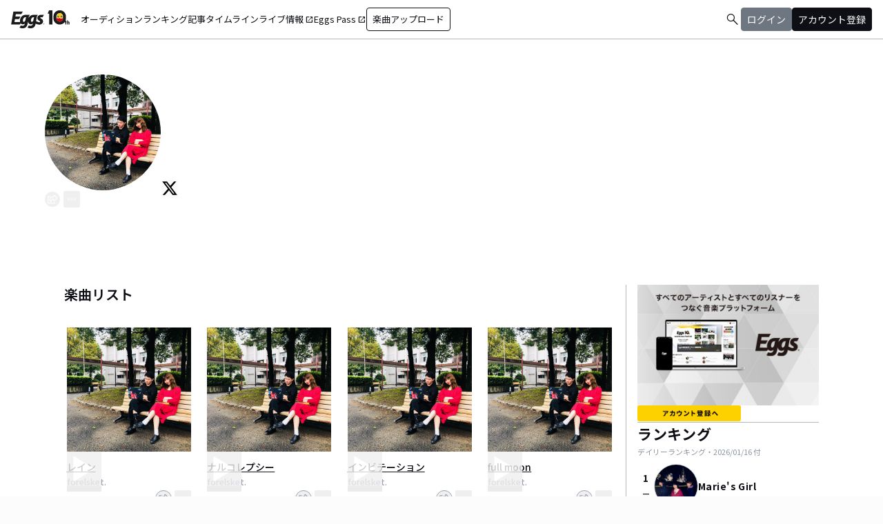

--- FILE ---
content_type: text/html; charset=utf-8
request_url: https://eggs.mu/artist/forelsket_jp
body_size: 33832
content:
<!DOCTYPE html><html lang="ja"><head><meta charSet="utf-8"/><meta name="viewport" content="width=device-width, initial-scale=1, maximum-scale=1"/><link rel="preload" as="image" href="https://image-pro.eggs.mu/profile/3176.jpeg?updated_at=2021-08-22T09%3A18%3A07%2B09%3A00"/><link rel="preload" as="image" href="https://webasset-pro.eggs.mu/assets/v2/img/common/bg_signup_bnr_2.jpg"/><link rel="preload" as="image" href="https://webasset-pro.eggs.mu/assets/v2/img/common/btn_signup_bnr_2.png"/><link rel="preload" as="image" href="https://image-pro.eggs.mu/profile/29107.JPG?updated_at=2025-04-07T10%3A26%3A11%2B09%3A00"/><link rel="preload" as="image" href="https://image-pro.eggs.mu/profile/23808.jpg?updated_at=2023-11-16T19%3A40%3A51%2B09%3A00"/><link rel="preload" as="image" href="https://image-pro.eggs.mu/profile/32594.jpeg?updated_at=2024-02-27T13%3A50%3A00%2B09%3A00"/><link rel="preload" as="image" href="https://image-pro.eggs.mu/profile/5958.jpg?updated_at=2025-05-10T22%3A48%3A02%2B09%3A00"/><link rel="preload" as="image" href="https://image-pro.eggs.mu/profile/5704.jpg?updated_at=2025-01-22T16%3A40%3A31%2B09%3A00"/><link rel="preload" as="image" href="https://images.microcms-assets.io/assets/a5d8943e9015492b986f655bc654c7b0/3b69d69628c8435f8ae48bd7f457a1d8/Eggs_GIGGS_bnr_300_200.jpg?"/><link rel="preload" as="image" href="https://images.microcms-assets.io/assets/a5d8943e9015492b986f655bc654c7b0/3c4d593b583c4264a2e27ce7bff40720/d3c20557a4b6a6c31241105549b43093.jpg?"/><link rel="stylesheet" href="/community-assets/_next/static/css/698eceacdaa9a389.css" data-precedence="next"/><link rel="preload" as="script" fetchPriority="low" href="/community-assets/_next/static/chunks/webpack-ac3efd8d70d39b97.js"/><script src="/community-assets/_next/static/chunks/4bd1b696-f785427dddbba9fb.js" async=""></script><script src="/community-assets/_next/static/chunks/1255-9494d7e861e97d68.js" async=""></script><script src="/community-assets/_next/static/chunks/main-app-05a5fe279f4f6e20.js" async=""></script><script src="/community-assets/_next/static/chunks/69b09407-2abf747fd61a4ed7.js" async=""></script><script src="/community-assets/_next/static/chunks/2619-3c9e02e22d10480a.js" async=""></script><script src="/community-assets/_next/static/chunks/7371-9c2886e73708e988.js" async=""></script><script src="/community-assets/_next/static/chunks/2230-e19831ca9d41235a.js" async=""></script><script src="/community-assets/_next/static/chunks/app/(main)/layout-19eb04ac76e8268e.js" async=""></script><script src="/community-assets/_next/static/chunks/app/(main)/error-f5a51a896a00addc.js" async=""></script><script src="/community-assets/_next/static/chunks/4662-9b29a46a4a370500.js" async=""></script><script src="/community-assets/_next/static/chunks/9770-3e4f9914a5967042.js" async=""></script><script src="/community-assets/_next/static/chunks/6232-4972f26042a34b46.js" async=""></script><script src="/community-assets/_next/static/chunks/2961-1f019027fa04e01c.js" async=""></script><script src="/community-assets/_next/static/chunks/9745-3bd510cb67bae643.js" async=""></script><script src="/community-assets/_next/static/chunks/app/(main)/page-cd7ac214bc9773b7.js" async=""></script><script src="/community-assets/_next/static/chunks/53c13509-91ac7988a89a9d46.js" async=""></script><script src="/community-assets/_next/static/chunks/619edb50-0786d0aa6d759d0d.js" async=""></script><script src="/community-assets/_next/static/chunks/9c4e2130-f2300a893a2cd266.js" async=""></script><script src="/community-assets/_next/static/chunks/5e22fd23-91f37a8c6844c4da.js" async=""></script><script src="/community-assets/_next/static/chunks/f97e080b-c8f2c6745381109a.js" async=""></script><script src="/community-assets/_next/static/chunks/8e1d74a4-c8677f61d9925b15.js" async=""></script><script src="/community-assets/_next/static/chunks/fca4dd8b-ead6e40d41464265.js" async=""></script><script src="/community-assets/_next/static/chunks/9262-7a011fa1de4b7d1d.js" async=""></script><script src="/community-assets/_next/static/chunks/6062-7457af0fc189fcbf.js" async=""></script><script src="/community-assets/_next/static/chunks/2428-23d35bddd46ac7c3.js" async=""></script><script src="/community-assets/_next/static/chunks/app/(main)/artist/%5Bid%5D/page-40656e88c30ff61d.js" async=""></script><link rel="preload" href="https://www.googletagmanager.com/gtm.js?id=GTM-W7G62R" as="script"/><link rel="preload" as="image" href="https://images.microcms-assets.io/assets/a5d8943e9015492b986f655bc654c7b0/8b51a98d025746e7bbd48e0c6f0f68de/4c7497d3a2bea34810c07b2ae02b1191.jpg?"/><link rel="preload" as="image" href="https://images.microcms-assets.io/assets/a5d8943e9015492b986f655bc654c7b0/92f6a592f4464061ad4aba5d3901939b/Eggscurator_300_200.jpg?"/><link rel="preload" as="image" href="https://images.microcms-assets.io/assets/a5d8943e9015492b986f655bc654c7b0/822f5b0bdc4448a797e45ced0dbb74ec/kodansha_eggs_web_300_200.jpg?"/><link rel="preload" as="image" href="/community/icon/icn_pagetop.png"/><title>forelsket.のEggsページ｜インディーズバンド音楽配信サイト</title><link rel="canonical" href="https://eggs.mu/artist/forelsket_jp"/><meta property="og:title" content="forelsket.のEggsページ｜インディーズバンド音楽配信サイト"/><meta property="og:url" content="https://eggs.mu/artist/forelsket_jp"/><meta property="og:image" content="https://image-pro.eggs.mu/profile/3176.jpeg?updated_at=2021-08-22T09%3A18%3A07%2B09%3A00"/><meta name="twitter:card" content="summary_large_image"/><meta name="twitter:title" content="forelsket.のEggsページ｜インディーズバンド音楽配信サイト"/><meta name="twitter:image" content="https://image-pro.eggs.mu/profile/3176.jpeg?updated_at=2021-08-22T09%3A18%3A07%2B09%3A00"/><link rel="icon" href="/favicon.ico" type="image/x-icon" sizes="32x32"/><link rel="stylesheet" href="https://fonts.googleapis.com/css2?family=Material+Symbols+Outlined:opsz,wght,FILL,GRAD@20,300,0,0"/><link href="https://fonts.googleapis.com/css2?family=Atkinson+Hyperlegible:ital,wght@0,400;0,700;1,400;1,700&amp;family=Noto+Sans+JP:wght@100..900&amp;display=swap" rel="stylesheet"/><script src="/community-assets/_next/static/chunks/polyfills-42372ed130431b0a.js" noModule=""></script></head><body class="font-family min-h-screen flex flex-col text-eggs-web-body-medium-normal bg-color-background-level0"><div hidden=""><!--$--><!--/$--></div><div data-rht-toaster="" style="position:fixed;z-index:9999;top:16px;left:16px;right:16px;bottom:16px;pointer-events:none"></div><nav class="min-w-[theme(&#x27;length.display-min-width&#x27;)] bg-color-background-level0 text-color-semantic-text-neutral w-full top-dimension-space-zero sticky z-[100] bg-white border-b border-color-semantic-stroke-explicit"><div class="flex justify-between items-center h-[theme(&#x27;length.dimension-length-56&#x27;)] px-dimension-space-m py-dimension-space-xs lg:p-dimension-space-zero"><button type="button" class="flex items-center lg:hidden"><span class="material-symbols-outlined w-[theme(&#x27;length.dimension-length-20&#x27;)] h-[theme(&#x27;length.dimension-length-20&#x27;)]">menu</span></button><a class="absolute left-1/2 -translate-x-1/2 lg:static lg:left-0 lg:translate-x-0 lg:flex lg:ml-dimension-space-m hover:opacity-80" href="https://eggs.mu"><img src="/community/logo/10th_logo.svg" alt="Eggs｜インディーズバンド音楽配信サイト" class="h-[theme(&#x27;length.dimension-length-40&#x27;)] w-[85px] object-contains"/></a><div class="flex items-center gap-dimension-space-s md:gap-dimension-space-m"><a href="https://eggs.mu/search" class="lg:hidden flex items-center hover:bg-color-background-level1"><span class="material-symbols-outlined ml-auto hover:text-color-semantic-text-muted">search</span></a><div class="h-[theme(&#x27;length.dimension-length-20&#x27;)] w-[1px] bg-color-semantic-stroke-implicit my-dimension-space-m lg:hidden"></div><button type="button" class="flex items-center lg:hidden"><img src="/community/image/noimg_user.png" alt="no-image-user" class="w-[theme(&#x27;length.dimension-length-40&#x27;)] h-[theme(&#x27;length.dimension-length-40&#x27;)] object-cover rounded-full"/></button></div><div class="hidden h-[100vh] border-t border-color-semantic-stroke-explicit lg:border-0 lg:w-auto lg:order-1 lg:flex lg:h-full"><ul class="md:gap-dimension-space-s ml-dimension-space-m lg:gap-dimension-space-m whitespace-nowrap rtl:space-x-reverse lg:flex lg:p-dimension-space-zero lg:mt-0 lg:border-0 lg:text-eggs-web-label-medium"><li class="hover-underline-animation border-b border-color-semantic-stroke-explicit lg:border-0"><a href="https://eggs.mu/music/projects" class="relative leading-[theme(&#x27;length.dimension-length-56&#x27;)] flex items-center">オーディション</a></li><li class="hover-underline-animation border-b border-color-semantic-stroke-explicit lg:border-0"><a class="relative leading-[theme(&#x27;length.dimension-length-56&#x27;)] flex items-center" href="https://eggs.mu/ranking/artist/daily">ランキング</a></li><li class="hover-underline-animation border-b border-color-semantic-stroke-explicit lg:border-0"><a class="relative leading-[theme(&#x27;length.dimension-length-56&#x27;)] flex items-center" href="/community/article">記事</a></li><li class="hover-underline-animation border-b border-color-semantic-stroke-explicit lg:border-0"><a class="relative leading-[theme(&#x27;length.dimension-length-56&#x27;)] flex items-center" href="/community">タイムライン</a></li><li class="hover-underline-animation border-b border-color-semantic-stroke-explicit lg:border-0"><a href="https://giggs.eggs.mu/" class="relative leading-[theme(&#x27;length.dimension-length-56&#x27;)] flex items-center"><p class="leading-[theme(&#x27;length.dimension-length-56&#x27;)] relative flex items-center">ライブ情報<span class="!text-eggs-web-label-medium mt-dimension-space-xxs material-symbols-outlined ml-dimension-space-xxs leading-[theme(&#x27;length.dimension-length-56&#x27;)]">open_in_new</span></p></a></li><li class="hover-underline-animation border-b border-color-semantic-stroke-explicit lg:border-0"><a href="https://eggspass.jp/" class="relative flex items-center"><p class="leading-[theme(&#x27;length.dimension-length-56&#x27;)] relative flex items-center">Eggs Pass<span class="!text-eggs-web-label-medium mt-dimension-space-xxs material-symbols-outlined ml-dimension-space-xxs leading-[theme(&#x27;length.dimension-length-56&#x27;)]">open_in_new</span></p></a></li><li class="flex items-center border-b border-color-semantic-stroke-explicit lg:border-0"><a href="#" class="w-full lg:w-auto text-eggs-web-button-medium flex items-center leading-[theme(&#x27;length.dimension-length-56&#x27;)] lg:leading-[theme(&#x27;length.dimension-length-24&#x27;)]"><span class="lg:border lg:border-color-semantic-action-neutral lg:rounded-dimension-corner-radius-s lg:px-dimension-space-s lg:py-dimension-space-xs hover:opacity-80">楽曲アップロード</span></a></li></ul></div><div class="text-eggs-web-body-medium-normal hidden h-full lg:mr-dimension-space-m lg:ml-auto lg:flex lg:w-auto lg:order-1"><div><div class="hidden h-[100vh] lg:w-auto lg:border-0 lg:order-1 lg:flex lg:h-full lg:gap-dimension-space-m"><a href="https://eggs.mu/search" class="hidden lg:flex flex items-center hover:bg-color-background-level1"><span class="material-symbols-outlined ml-auto hover:text-color-semantic-text-muted">search</span></a><div class="block lg:inline-flex lg:gap-dimension-space-m"><a href="#" class="leading-[theme(&#x27;length.dimension-length-56&#x27;)] lg:leading-[theme(&#x27;length.dimension-length-24&#x27;)] flex lg:items-center lg:justify-center px-dimension-space-m lg:px-dimension-space-zero"><span class="lg:border lg:border-color-semantic-action-muted lg:bg-color-semantic-action-muted lg:rounded-dimension-corner-radius-s lg:px-dimension-space-s lg:py-dimension-space-xs lg:text-color-semantic-text-neutral-inverse lg:hover:opacity-80">ログイン</span></a><a href="#" class="leading-[theme(&#x27;length.dimension-length-56&#x27;)] lg:leading-[theme(&#x27;length.dimension-length-24&#x27;)] flex lg:items-center lg:justify-center px-dimension-space-m lg:px-dimension-space-zero"><span class="lg:border lg:border-color-semantic-action-neutral lg:bg-color-semantic-action-neutral lg:rounded-dimension-corner-radius-s lg:px-dimension-space-s lg:py-dimension-space-xs lg:text-color-semantic-text-neutral-inverse lg:hover:opacity-80">アカウント登録</span></a></div></div></div></div></div></nav><main class="bg-color-background-level0 flex-grow text-color-semantic-text-neutral"><main><div class="bg-white"><a id="top"></a><div class="relative w-full min-h-xs mb-dimension-space-xxl"><div class="absolute inset-0 z-0 bg-center bg-cover blur-sm scale-120 overflow-hidden" style="background-image:url(https://image-pro.eggs.mu/profile/3176.jpeg?updated_at=2021-08-22T09%3A18%3A07%2B09%3A00);background-repeat:no-repeat;background-size:cover"></div><div class="absolute inset-0 z-5 bg-black opacity-40"></div><div class="relative inset-0 z-10 flex justify-center items-start px-dimension-space-m pt-[50px] pb-dimension-space-xxl min-h-xs"><div class="w-full max-w-[calc(theme(&#x27;length.display-max-width&#x27;)+theme(&#x27;length.dimension-length-128&#x27;))] flex flex-col items-center gap-dimension-space-l md:flex-row md:items-start md:gap-dimension-space-xl"><div class="size-[170px] flex-shrink-0"><img src="https://image-pro.eggs.mu/profile/3176.jpeg?updated_at=2021-08-22T09%3A18%3A07%2B09%3A00" alt="プロフィール画像" class="size-full rounded-full object-cover border-[1px] border-white bg-white"/><button class="group inline-flex items-center justify-center text-white size-dimension-space-l md:bottom-[-20px] md:right-1 transition rounded-full border border-white" aria-label="share"><svg stroke="currentColor" fill="currentColor" stroke-width="0" viewBox="0 0 576 512" class="group-hover:hidden" height="1em" width="1em" xmlns="http://www.w3.org/2000/svg"><path d="M561.938 158.06L417.94 14.092C387.926-15.922 336 5.097 336 48.032v57.198c-42.45 1.88-84.03 6.55-120.76 17.99-35.17 10.95-63.07 27.58-82.91 49.42C108.22 199.2 96 232.6 96 271.94c0 61.697 33.178 112.455 84.87 144.76 37.546 23.508 85.248-12.651 71.02-55.74-15.515-47.119-17.156-70.923 84.11-78.76V336c0 42.993 51.968 63.913 81.94 33.94l143.998-144c18.75-18.74 18.75-49.14 0-67.88zM384 336V232.16C255.309 234.082 166.492 255.35 206.31 376 176.79 357.55 144 324.08 144 271.94c0-109.334 129.14-118.947 240-119.85V48l144 144-144 144zm24.74 84.493a82.658 82.658 0 0 0 20.974-9.303c7.976-4.952 18.286.826 18.286 10.214V464c0 26.51-21.49 48-48 48H48c-26.51 0-48-21.49-48-48V112c0-26.51 21.49-48 48-48h132c6.627 0 12 5.373 12 12v4.486c0 4.917-2.987 9.369-7.569 11.152-13.702 5.331-26.396 11.537-38.05 18.585a12.138 12.138 0 0 1-6.28 1.777H54a6 6 0 0 0-6 6v340a6 6 0 0 0 6 6h340a6 6 0 0 0 6-6v-25.966c0-5.37 3.579-10.059 8.74-11.541z"></path></svg><svg stroke="currentColor" fill="currentColor" stroke-width="0" viewBox="0 0 576 512" class="hidden group-hover:block" height="1em" width="1em" xmlns="http://www.w3.org/2000/svg"><path d="M568.482 177.448L424.479 313.433C409.3 327.768 384 317.14 384 295.985v-71.963c-144.575.97-205.566 35.113-164.775 171.353 4.483 14.973-12.846 26.567-25.006 17.33C155.252 383.105 120 326.488 120 269.339c0-143.937 117.599-172.5 264-173.312V24.012c0-21.174 25.317-31.768 40.479-17.448l144.003 135.988c10.02 9.463 10.028 25.425 0 34.896zM384 379.128V448H64V128h50.916a11.99 11.99 0 0 0 8.648-3.693c14.953-15.568 32.237-27.89 51.014-37.676C185.708 80.83 181.584 64 169.033 64H48C21.49 64 0 85.49 0 112v352c0 26.51 21.49 48 48 48h352c26.51 0 48-21.49 48-48v-88.806c0-8.288-8.197-14.066-16.011-11.302a71.83 71.83 0 0 1-34.189 3.377c-7.27-1.046-13.8 4.514-13.8 11.859z"></path></svg></button><button class="group inline-flex items-center justify-center text-white size-dimension-space-l md:bottom-[-20px] md:right-1 transition rounded-sm ml-dimension-space-xs" aria-label="report"><svg stroke="currentColor" fill="currentColor" stroke-width="0" viewBox="0 0 256 256" class="group-hover:hidden" height="1em" width="1em" xmlns="http://www.w3.org/2000/svg"><path d="M128,98a30,30,0,1,0,30,30A30,30,0,0,0,128,98Zm0,48a18,18,0,1,1,18-18A18,18,0,0,1,128,146ZM48,98a30,30,0,1,0,30,30A30,30,0,0,0,48,98Zm0,48a18,18,0,1,1,18-18A18,18,0,0,1,48,146ZM208,98a30,30,0,1,0,30,30A30,30,0,0,0,208,98Zm0,48a18,18,0,1,1,18-18A18,18,0,0,1,208,146Z"></path></svg><svg stroke="currentColor" fill="currentColor" stroke-width="0" viewBox="0 0 256 256" class="hidden group-hover:block" height="1em" width="1em" xmlns="http://www.w3.org/2000/svg"><path d="M156,128a28,28,0,1,1-28-28A28,28,0,0,1,156,128ZM48,100a28,28,0,1,0,28,28A28,28,0,0,0,48,100Zm160,0a28,28,0,1,0,28,28A28,28,0,0,0,208,100Z"></path></svg></button></div><div class="text-white w-full"><h1 class="text-lg md:text-2xl mb-dimension-space-m text-center md:text-left break-all">forelsket.</h1><div class="mb-dimension-space-s text-xs text-center md:text-left">EggsID：<!-- -->forelsket_jp</div><div class="mb-dimension-space-s text-xs text-center md:text-left">6<!-- --> フォロワー</div><div class="md:flex md:flex-nowrap md:gap-x-dimension-space-s md:justify-start md:text-center"><div class="mb-dimension-space-s text-xs flex justify-center items-center flex-wrap"><a class="inline-flex items-center gap-dimension-space-xs" href="https://eggs.mu/search/area/Kyoto"><svg stroke="currentColor" fill="currentColor" stroke-width="0" viewBox="0 0 384 512" height="1em" width="1em" xmlns="http://www.w3.org/2000/svg"><path d="M215.7 499.2C267 435 384 279.4 384 192C384 86 298 0 192 0S0 86 0 192c0 87.4 117 243 168.3 307.2c12.3 15.3 35.1 15.3 47.4 0zM192 128a64 64 0 1 1 0 128 64 64 0 1 1 0-128z"></path></svg><span class="underline hover:no-underline">京都府</span></a></div><div class="mb-dimension-space-s text-xs flex justify-center items-center flex-wrap"><a href="https://eggs.mu/search/genre/fg9"><span class="underline hover:no-underline">ダンス・エレクトロ</span></a><span class="mx-1">/</span><a href="https://eggs.mu/search/genre/fg10"><span class="underline hover:no-underline">ヒップホップ・ラップ</span></a></div></div><p class="line-clamp-2 mb-dimension-space-m text-xs whitespace-pre-line text-center md:text-left leading-[18px]">京都と奈良の狭間からお送りするエレクトロポップユニット。トラックメーカーyuyaとボーカル:osomoeが構成員。</p><div class="flex items-center gap-3 mt-dimension-space-m justify-center md:justify-start"><a href="https://twitter.com/forelsket_jp" target="_blank" rel="noopener noreferrer"><svg stroke="currentColor" fill="currentColor" stroke-width="0" viewBox="0 0 512 512" class="size-dimension-space-l bg-zinc-50 text-black rounded-sm hover:opacity-50" height="1em" width="1em" xmlns="http://www.w3.org/2000/svg"><path d="M389.2 48h70.6L305.6 224.2 487 464H345L233.7 318.6 106.5 464H35.8L200.7 275.5 26.8 48H172.4L272.9 180.9 389.2 48zM364.4 421.8h39.1L151.1 88h-42L364.4 421.8z"></path></svg></a></div></div></div></div></div><div class="max-w-[calc(theme(&#x27;length.display-max-width&#x27;)+theme(&#x27;length.dimension-length-128&#x27;))] mx-auto lg:flex lg:justify-center"><div class="w-full min-w-0 flex flex-col px-dimension-space-m mb-dimension-space-xxl lg:max-w-[830px] lg:mb-0"><section><h2 class="text-xl font-semibold mb-dimension-space-l">楽曲リスト</h2><div class="grid grid-cols-1 md:grid-cols-3 xl:grid-cols-4 gap-x-dimension-space-m"><div><div class="flex justify-center items-start"><div class="pt-[10px] pb-[10px] w-full flex flex-row md:flex-col md:w-[180px] md:pb-dimension-space-m md:mb-dimension-space-m"><div class="relative size-[100px] md:size-[180px]
        group flex-shrink-0"><div class="size-full bg-gray-200 flex items-center justify-center"><img src="https://image-pro.eggs.mu/profile/3176.jpeg?updated_at=2021-08-22T09%3A18%3A07%2B09%3A00" alt="楽曲画像" class="size-full object-cover"/></div><div class="absolute inset-0 flex flex-col justify-center items-center bg-black bg-opacity-10 opacity-80 transition duration-300"><button class="mb-dimension-space-s flex items-center justify-center transition hover:scale-110"><svg stroke="currentColor" fill="currentColor" stroke-width="0" viewBox="0 0 512 512" class="text-white size-[50px]" height="1em" width="1em" xmlns="http://www.w3.org/2000/svg"><path d="m96 448 320-192L96 64v384z"></path></svg></button><div class="absolute bottom-dimension-space-m w-full flex justify-center"><input type="range" min="0" max="100" step="0.001" class="
                  absolute w-[90%] h-1 appearance-none bg-neutral-300
                  transition-opacity duration-300
                  opacity-0

                  [&amp;::-webkit-slider-thumb]:appearance-none
                  [&amp;::-webkit-slider-thumb]:size-4
                  [&amp;::-webkit-slider-thumb]:rounded-full
                  [&amp;::-webkit-slider-thumb]:bg-white
                  [&amp;::-webkit-slider-thumb]:border
                  [&amp;::-webkit-slider-thumb]:border-color-semantic-stroke-implicit
                  [&amp;::-webkit-slider-thumb]:cursor-pointer
                  [&amp;::-webkit-slider-thumb]:shadow-md
                " style="background:linear-gradient(to right,
                    #ffffff 0%,
                    #27272a 0%)" value="0"/></div></div></div><div class="ml-dimension-space-m mt-0 md:ml-0 md:mt-dimension-space-s flex flex-col justify-center w-full"><div class="text-sm font-medium mt-dimension-space-xs"><a class="break-all line-clamp-2 underline hover:no-underline transition duration-150" href="https://eggs.mu/artist/forelsket_jp/song/3e599d72-87e6-4c96-9d4b-9ddbb39adb9d">レイン</a></div><div class="break-all line-clamp-2 text-xs text-gray-400 font-medium mt-dimension-space-xs">forelsket.</div><div class="mt-dimension-space-xs flex justify-end"><button class="group inline-flex items-center justify-center size-dimension-space-l rounded-full md:bottom-[-20px] md:right-1 transition text-gray-400 border border-gray-400 hover:bg-gray-800 hover:text-white hover:border-white" aria-label="share"><svg stroke="currentColor" fill="currentColor" stroke-width="0" viewBox="0 0 576 512" class="group-hover:hidden" height="1em" width="1em" xmlns="http://www.w3.org/2000/svg"><path d="M561.938 158.06L417.94 14.092C387.926-15.922 336 5.097 336 48.032v57.198c-42.45 1.88-84.03 6.55-120.76 17.99-35.17 10.95-63.07 27.58-82.91 49.42C108.22 199.2 96 232.6 96 271.94c0 61.697 33.178 112.455 84.87 144.76 37.546 23.508 85.248-12.651 71.02-55.74-15.515-47.119-17.156-70.923 84.11-78.76V336c0 42.993 51.968 63.913 81.94 33.94l143.998-144c18.75-18.74 18.75-49.14 0-67.88zM384 336V232.16C255.309 234.082 166.492 255.35 206.31 376 176.79 357.55 144 324.08 144 271.94c0-109.334 129.14-118.947 240-119.85V48l144 144-144 144zm24.74 84.493a82.658 82.658 0 0 0 20.974-9.303c7.976-4.952 18.286.826 18.286 10.214V464c0 26.51-21.49 48-48 48H48c-26.51 0-48-21.49-48-48V112c0-26.51 21.49-48 48-48h132c6.627 0 12 5.373 12 12v4.486c0 4.917-2.987 9.369-7.569 11.152-13.702 5.331-26.396 11.537-38.05 18.585a12.138 12.138 0 0 1-6.28 1.777H54a6 6 0 0 0-6 6v340a6 6 0 0 0 6 6h340a6 6 0 0 0 6-6v-25.966c0-5.37 3.579-10.059 8.74-11.541z"></path></svg><svg stroke="currentColor" fill="currentColor" stroke-width="0" viewBox="0 0 576 512" class="hidden group-hover:block" height="1em" width="1em" xmlns="http://www.w3.org/2000/svg"><path d="M568.482 177.448L424.479 313.433C409.3 327.768 384 317.14 384 295.985v-71.963c-144.575.97-205.566 35.113-164.775 171.353 4.483 14.973-12.846 26.567-25.006 17.33C155.252 383.105 120 326.488 120 269.339c0-143.937 117.599-172.5 264-173.312V24.012c0-21.174 25.317-31.768 40.479-17.448l144.003 135.988c10.02 9.463 10.028 25.425 0 34.896zM384 379.128V448H64V128h50.916a11.99 11.99 0 0 0 8.648-3.693c14.953-15.568 32.237-27.89 51.014-37.676C185.708 80.83 181.584 64 169.033 64H48C21.49 64 0 85.49 0 112v352c0 26.51 21.49 48 48 48h352c26.51 0 48-21.49 48-48v-88.806c0-8.288-8.197-14.066-16.011-11.302a71.83 71.83 0 0 1-34.189 3.377c-7.27-1.046-13.8 4.514-13.8 11.859z"></path></svg></button><button class="group inline-flex items-center justify-center size-dimension-space-l ml-dimension-space-xs rounded-sm md:bottom-[-20px] md:right-1 transition text-gray-400 hover:text-gray-800" aria-label="report"><svg stroke="currentColor" fill="currentColor" stroke-width="0" viewBox="0 0 256 256" class="group-hover:hidden" height="1em" width="1em" xmlns="http://www.w3.org/2000/svg"><path d="M128,98a30,30,0,1,0,30,30A30,30,0,0,0,128,98Zm0,48a18,18,0,1,1,18-18A18,18,0,0,1,128,146ZM48,98a30,30,0,1,0,30,30A30,30,0,0,0,48,98Zm0,48a18,18,0,1,1,18-18A18,18,0,0,1,48,146ZM208,98a30,30,0,1,0,30,30A30,30,0,0,0,208,98Zm0,48a18,18,0,1,1,18-18A18,18,0,0,1,208,146Z"></path></svg><svg stroke="currentColor" fill="currentColor" stroke-width="0" viewBox="0 0 256 256" class="hidden group-hover:block" height="1em" width="1em" xmlns="http://www.w3.org/2000/svg"><path d="M156,128a28,28,0,1,1-28-28A28,28,0,0,1,156,128ZM48,100a28,28,0,1,0,28,28A28,28,0,0,0,48,100Zm160,0a28,28,0,1,0,28,28A28,28,0,0,0,208,100Z"></path></svg></button></div></div></div></div><div class="block md:hidden border-b border-color-semantic-stroke-explicit my-dimension-space-m"></div></div><div><div class="flex justify-center items-start"><div class="pt-[10px] pb-[10px] w-full flex flex-row md:flex-col md:w-[180px] md:pb-dimension-space-m md:mb-dimension-space-m"><div class="relative size-[100px] md:size-[180px]
        group flex-shrink-0"><div class="size-full bg-gray-200 flex items-center justify-center"><img src="https://image-pro.eggs.mu/profile/3176.jpeg?updated_at=2021-08-22T09%3A18%3A07%2B09%3A00" alt="楽曲画像" class="size-full object-cover"/></div><div class="absolute inset-0 flex flex-col justify-center items-center bg-black bg-opacity-10 opacity-80 transition duration-300"><button class="mb-dimension-space-s flex items-center justify-center transition hover:scale-110"><svg stroke="currentColor" fill="currentColor" stroke-width="0" viewBox="0 0 512 512" class="text-white size-[50px]" height="1em" width="1em" xmlns="http://www.w3.org/2000/svg"><path d="m96 448 320-192L96 64v384z"></path></svg></button><div class="absolute bottom-dimension-space-m w-full flex justify-center"><input type="range" min="0" max="100" step="0.001" class="
                  absolute w-[90%] h-1 appearance-none bg-neutral-300
                  transition-opacity duration-300
                  opacity-0

                  [&amp;::-webkit-slider-thumb]:appearance-none
                  [&amp;::-webkit-slider-thumb]:size-4
                  [&amp;::-webkit-slider-thumb]:rounded-full
                  [&amp;::-webkit-slider-thumb]:bg-white
                  [&amp;::-webkit-slider-thumb]:border
                  [&amp;::-webkit-slider-thumb]:border-color-semantic-stroke-implicit
                  [&amp;::-webkit-slider-thumb]:cursor-pointer
                  [&amp;::-webkit-slider-thumb]:shadow-md
                " style="background:linear-gradient(to right,
                    #ffffff 0%,
                    #27272a 0%)" value="0"/></div></div></div><div class="ml-dimension-space-m mt-0 md:ml-0 md:mt-dimension-space-s flex flex-col justify-center w-full"><div class="text-sm font-medium mt-dimension-space-xs"><a class="break-all line-clamp-2 underline hover:no-underline transition duration-150" href="https://eggs.mu/artist/forelsket_jp/song/57880298-08da-47cb-9ac9-d8ab0484b34b">ナルコレプシー</a></div><div class="break-all line-clamp-2 text-xs text-gray-400 font-medium mt-dimension-space-xs">forelsket.</div><div class="mt-dimension-space-xs flex justify-end"><button class="group inline-flex items-center justify-center size-dimension-space-l rounded-full md:bottom-[-20px] md:right-1 transition text-gray-400 border border-gray-400 hover:bg-gray-800 hover:text-white hover:border-white" aria-label="share"><svg stroke="currentColor" fill="currentColor" stroke-width="0" viewBox="0 0 576 512" class="group-hover:hidden" height="1em" width="1em" xmlns="http://www.w3.org/2000/svg"><path d="M561.938 158.06L417.94 14.092C387.926-15.922 336 5.097 336 48.032v57.198c-42.45 1.88-84.03 6.55-120.76 17.99-35.17 10.95-63.07 27.58-82.91 49.42C108.22 199.2 96 232.6 96 271.94c0 61.697 33.178 112.455 84.87 144.76 37.546 23.508 85.248-12.651 71.02-55.74-15.515-47.119-17.156-70.923 84.11-78.76V336c0 42.993 51.968 63.913 81.94 33.94l143.998-144c18.75-18.74 18.75-49.14 0-67.88zM384 336V232.16C255.309 234.082 166.492 255.35 206.31 376 176.79 357.55 144 324.08 144 271.94c0-109.334 129.14-118.947 240-119.85V48l144 144-144 144zm24.74 84.493a82.658 82.658 0 0 0 20.974-9.303c7.976-4.952 18.286.826 18.286 10.214V464c0 26.51-21.49 48-48 48H48c-26.51 0-48-21.49-48-48V112c0-26.51 21.49-48 48-48h132c6.627 0 12 5.373 12 12v4.486c0 4.917-2.987 9.369-7.569 11.152-13.702 5.331-26.396 11.537-38.05 18.585a12.138 12.138 0 0 1-6.28 1.777H54a6 6 0 0 0-6 6v340a6 6 0 0 0 6 6h340a6 6 0 0 0 6-6v-25.966c0-5.37 3.579-10.059 8.74-11.541z"></path></svg><svg stroke="currentColor" fill="currentColor" stroke-width="0" viewBox="0 0 576 512" class="hidden group-hover:block" height="1em" width="1em" xmlns="http://www.w3.org/2000/svg"><path d="M568.482 177.448L424.479 313.433C409.3 327.768 384 317.14 384 295.985v-71.963c-144.575.97-205.566 35.113-164.775 171.353 4.483 14.973-12.846 26.567-25.006 17.33C155.252 383.105 120 326.488 120 269.339c0-143.937 117.599-172.5 264-173.312V24.012c0-21.174 25.317-31.768 40.479-17.448l144.003 135.988c10.02 9.463 10.028 25.425 0 34.896zM384 379.128V448H64V128h50.916a11.99 11.99 0 0 0 8.648-3.693c14.953-15.568 32.237-27.89 51.014-37.676C185.708 80.83 181.584 64 169.033 64H48C21.49 64 0 85.49 0 112v352c0 26.51 21.49 48 48 48h352c26.51 0 48-21.49 48-48v-88.806c0-8.288-8.197-14.066-16.011-11.302a71.83 71.83 0 0 1-34.189 3.377c-7.27-1.046-13.8 4.514-13.8 11.859z"></path></svg></button><button class="group inline-flex items-center justify-center size-dimension-space-l ml-dimension-space-xs rounded-sm md:bottom-[-20px] md:right-1 transition text-gray-400 hover:text-gray-800" aria-label="report"><svg stroke="currentColor" fill="currentColor" stroke-width="0" viewBox="0 0 256 256" class="group-hover:hidden" height="1em" width="1em" xmlns="http://www.w3.org/2000/svg"><path d="M128,98a30,30,0,1,0,30,30A30,30,0,0,0,128,98Zm0,48a18,18,0,1,1,18-18A18,18,0,0,1,128,146ZM48,98a30,30,0,1,0,30,30A30,30,0,0,0,48,98Zm0,48a18,18,0,1,1,18-18A18,18,0,0,1,48,146ZM208,98a30,30,0,1,0,30,30A30,30,0,0,0,208,98Zm0,48a18,18,0,1,1,18-18A18,18,0,0,1,208,146Z"></path></svg><svg stroke="currentColor" fill="currentColor" stroke-width="0" viewBox="0 0 256 256" class="hidden group-hover:block" height="1em" width="1em" xmlns="http://www.w3.org/2000/svg"><path d="M156,128a28,28,0,1,1-28-28A28,28,0,0,1,156,128ZM48,100a28,28,0,1,0,28,28A28,28,0,0,0,48,100Zm160,0a28,28,0,1,0,28,28A28,28,0,0,0,208,100Z"></path></svg></button></div></div></div></div><div class="block md:hidden border-b border-color-semantic-stroke-explicit my-dimension-space-m"></div></div><div><div class="flex justify-center items-start"><div class="pt-[10px] pb-[10px] w-full flex flex-row md:flex-col md:w-[180px] md:pb-dimension-space-m md:mb-dimension-space-m"><div class="relative size-[100px] md:size-[180px]
        group flex-shrink-0"><div class="size-full bg-gray-200 flex items-center justify-center"><img src="https://image-pro.eggs.mu/profile/3176.jpeg?updated_at=2021-08-22T09%3A18%3A07%2B09%3A00" alt="楽曲画像" class="size-full object-cover"/></div><div class="absolute inset-0 flex flex-col justify-center items-center bg-black bg-opacity-10 opacity-80 transition duration-300"><button class="mb-dimension-space-s flex items-center justify-center transition hover:scale-110"><svg stroke="currentColor" fill="currentColor" stroke-width="0" viewBox="0 0 512 512" class="text-white size-[50px]" height="1em" width="1em" xmlns="http://www.w3.org/2000/svg"><path d="m96 448 320-192L96 64v384z"></path></svg></button><div class="absolute bottom-dimension-space-m w-full flex justify-center"><input type="range" min="0" max="100" step="0.001" class="
                  absolute w-[90%] h-1 appearance-none bg-neutral-300
                  transition-opacity duration-300
                  opacity-0

                  [&amp;::-webkit-slider-thumb]:appearance-none
                  [&amp;::-webkit-slider-thumb]:size-4
                  [&amp;::-webkit-slider-thumb]:rounded-full
                  [&amp;::-webkit-slider-thumb]:bg-white
                  [&amp;::-webkit-slider-thumb]:border
                  [&amp;::-webkit-slider-thumb]:border-color-semantic-stroke-implicit
                  [&amp;::-webkit-slider-thumb]:cursor-pointer
                  [&amp;::-webkit-slider-thumb]:shadow-md
                " style="background:linear-gradient(to right,
                    #ffffff 0%,
                    #27272a 0%)" value="0"/></div></div></div><div class="ml-dimension-space-m mt-0 md:ml-0 md:mt-dimension-space-s flex flex-col justify-center w-full"><div class="text-sm font-medium mt-dimension-space-xs"><a class="break-all line-clamp-2 underline hover:no-underline transition duration-150" href="https://eggs.mu/artist/forelsket_jp/song/1a2adec7-ee69-44db-a1f6-b16583799106">インビテーション</a></div><div class="break-all line-clamp-2 text-xs text-gray-400 font-medium mt-dimension-space-xs">forelsket.</div><div class="mt-dimension-space-xs flex justify-end"><button class="group inline-flex items-center justify-center size-dimension-space-l rounded-full md:bottom-[-20px] md:right-1 transition text-gray-400 border border-gray-400 hover:bg-gray-800 hover:text-white hover:border-white" aria-label="share"><svg stroke="currentColor" fill="currentColor" stroke-width="0" viewBox="0 0 576 512" class="group-hover:hidden" height="1em" width="1em" xmlns="http://www.w3.org/2000/svg"><path d="M561.938 158.06L417.94 14.092C387.926-15.922 336 5.097 336 48.032v57.198c-42.45 1.88-84.03 6.55-120.76 17.99-35.17 10.95-63.07 27.58-82.91 49.42C108.22 199.2 96 232.6 96 271.94c0 61.697 33.178 112.455 84.87 144.76 37.546 23.508 85.248-12.651 71.02-55.74-15.515-47.119-17.156-70.923 84.11-78.76V336c0 42.993 51.968 63.913 81.94 33.94l143.998-144c18.75-18.74 18.75-49.14 0-67.88zM384 336V232.16C255.309 234.082 166.492 255.35 206.31 376 176.79 357.55 144 324.08 144 271.94c0-109.334 129.14-118.947 240-119.85V48l144 144-144 144zm24.74 84.493a82.658 82.658 0 0 0 20.974-9.303c7.976-4.952 18.286.826 18.286 10.214V464c0 26.51-21.49 48-48 48H48c-26.51 0-48-21.49-48-48V112c0-26.51 21.49-48 48-48h132c6.627 0 12 5.373 12 12v4.486c0 4.917-2.987 9.369-7.569 11.152-13.702 5.331-26.396 11.537-38.05 18.585a12.138 12.138 0 0 1-6.28 1.777H54a6 6 0 0 0-6 6v340a6 6 0 0 0 6 6h340a6 6 0 0 0 6-6v-25.966c0-5.37 3.579-10.059 8.74-11.541z"></path></svg><svg stroke="currentColor" fill="currentColor" stroke-width="0" viewBox="0 0 576 512" class="hidden group-hover:block" height="1em" width="1em" xmlns="http://www.w3.org/2000/svg"><path d="M568.482 177.448L424.479 313.433C409.3 327.768 384 317.14 384 295.985v-71.963c-144.575.97-205.566 35.113-164.775 171.353 4.483 14.973-12.846 26.567-25.006 17.33C155.252 383.105 120 326.488 120 269.339c0-143.937 117.599-172.5 264-173.312V24.012c0-21.174 25.317-31.768 40.479-17.448l144.003 135.988c10.02 9.463 10.028 25.425 0 34.896zM384 379.128V448H64V128h50.916a11.99 11.99 0 0 0 8.648-3.693c14.953-15.568 32.237-27.89 51.014-37.676C185.708 80.83 181.584 64 169.033 64H48C21.49 64 0 85.49 0 112v352c0 26.51 21.49 48 48 48h352c26.51 0 48-21.49 48-48v-88.806c0-8.288-8.197-14.066-16.011-11.302a71.83 71.83 0 0 1-34.189 3.377c-7.27-1.046-13.8 4.514-13.8 11.859z"></path></svg></button><button class="group inline-flex items-center justify-center size-dimension-space-l ml-dimension-space-xs rounded-sm md:bottom-[-20px] md:right-1 transition text-gray-400 hover:text-gray-800" aria-label="report"><svg stroke="currentColor" fill="currentColor" stroke-width="0" viewBox="0 0 256 256" class="group-hover:hidden" height="1em" width="1em" xmlns="http://www.w3.org/2000/svg"><path d="M128,98a30,30,0,1,0,30,30A30,30,0,0,0,128,98Zm0,48a18,18,0,1,1,18-18A18,18,0,0,1,128,146ZM48,98a30,30,0,1,0,30,30A30,30,0,0,0,48,98Zm0,48a18,18,0,1,1,18-18A18,18,0,0,1,48,146ZM208,98a30,30,0,1,0,30,30A30,30,0,0,0,208,98Zm0,48a18,18,0,1,1,18-18A18,18,0,0,1,208,146Z"></path></svg><svg stroke="currentColor" fill="currentColor" stroke-width="0" viewBox="0 0 256 256" class="hidden group-hover:block" height="1em" width="1em" xmlns="http://www.w3.org/2000/svg"><path d="M156,128a28,28,0,1,1-28-28A28,28,0,0,1,156,128ZM48,100a28,28,0,1,0,28,28A28,28,0,0,0,48,100Zm160,0a28,28,0,1,0,28,28A28,28,0,0,0,208,100Z"></path></svg></button></div></div></div></div><div class="block md:hidden border-b border-color-semantic-stroke-explicit my-dimension-space-m"></div></div><div><div class="flex justify-center items-start"><div class="pt-[10px] pb-[10px] w-full flex flex-row md:flex-col md:w-[180px] md:pb-dimension-space-m md:mb-dimension-space-m"><div class="relative size-[100px] md:size-[180px]
        group flex-shrink-0"><div class="size-full bg-gray-200 flex items-center justify-center"><img src="https://image-pro.eggs.mu/profile/3176.jpeg?updated_at=2021-08-22T09%3A18%3A07%2B09%3A00" alt="楽曲画像" class="size-full object-cover"/></div><div class="absolute inset-0 flex flex-col justify-center items-center bg-black bg-opacity-10 opacity-80 transition duration-300"><button class="mb-dimension-space-s flex items-center justify-center transition hover:scale-110"><svg stroke="currentColor" fill="currentColor" stroke-width="0" viewBox="0 0 512 512" class="text-white size-[50px]" height="1em" width="1em" xmlns="http://www.w3.org/2000/svg"><path d="m96 448 320-192L96 64v384z"></path></svg></button><div class="absolute bottom-dimension-space-m w-full flex justify-center"><input type="range" min="0" max="100" step="0.001" class="
                  absolute w-[90%] h-1 appearance-none bg-neutral-300
                  transition-opacity duration-300
                  opacity-0

                  [&amp;::-webkit-slider-thumb]:appearance-none
                  [&amp;::-webkit-slider-thumb]:size-4
                  [&amp;::-webkit-slider-thumb]:rounded-full
                  [&amp;::-webkit-slider-thumb]:bg-white
                  [&amp;::-webkit-slider-thumb]:border
                  [&amp;::-webkit-slider-thumb]:border-color-semantic-stroke-implicit
                  [&amp;::-webkit-slider-thumb]:cursor-pointer
                  [&amp;::-webkit-slider-thumb]:shadow-md
                " style="background:linear-gradient(to right,
                    #ffffff 0%,
                    #27272a 0%)" value="0"/></div></div></div><div class="ml-dimension-space-m mt-0 md:ml-0 md:mt-dimension-space-s flex flex-col justify-center w-full"><div class="text-sm font-medium mt-dimension-space-xs"><a class="break-all line-clamp-2 underline hover:no-underline transition duration-150" href="https://eggs.mu/artist/forelsket_jp/song/fe278fb7-7d02-4955-9dab-f7a669ffbbfd">full moon</a></div><div class="break-all line-clamp-2 text-xs text-gray-400 font-medium mt-dimension-space-xs">forelsket.</div><div class="mt-dimension-space-xs flex justify-end"><button class="group inline-flex items-center justify-center size-dimension-space-l rounded-full md:bottom-[-20px] md:right-1 transition text-gray-400 border border-gray-400 hover:bg-gray-800 hover:text-white hover:border-white" aria-label="share"><svg stroke="currentColor" fill="currentColor" stroke-width="0" viewBox="0 0 576 512" class="group-hover:hidden" height="1em" width="1em" xmlns="http://www.w3.org/2000/svg"><path d="M561.938 158.06L417.94 14.092C387.926-15.922 336 5.097 336 48.032v57.198c-42.45 1.88-84.03 6.55-120.76 17.99-35.17 10.95-63.07 27.58-82.91 49.42C108.22 199.2 96 232.6 96 271.94c0 61.697 33.178 112.455 84.87 144.76 37.546 23.508 85.248-12.651 71.02-55.74-15.515-47.119-17.156-70.923 84.11-78.76V336c0 42.993 51.968 63.913 81.94 33.94l143.998-144c18.75-18.74 18.75-49.14 0-67.88zM384 336V232.16C255.309 234.082 166.492 255.35 206.31 376 176.79 357.55 144 324.08 144 271.94c0-109.334 129.14-118.947 240-119.85V48l144 144-144 144zm24.74 84.493a82.658 82.658 0 0 0 20.974-9.303c7.976-4.952 18.286.826 18.286 10.214V464c0 26.51-21.49 48-48 48H48c-26.51 0-48-21.49-48-48V112c0-26.51 21.49-48 48-48h132c6.627 0 12 5.373 12 12v4.486c0 4.917-2.987 9.369-7.569 11.152-13.702 5.331-26.396 11.537-38.05 18.585a12.138 12.138 0 0 1-6.28 1.777H54a6 6 0 0 0-6 6v340a6 6 0 0 0 6 6h340a6 6 0 0 0 6-6v-25.966c0-5.37 3.579-10.059 8.74-11.541z"></path></svg><svg stroke="currentColor" fill="currentColor" stroke-width="0" viewBox="0 0 576 512" class="hidden group-hover:block" height="1em" width="1em" xmlns="http://www.w3.org/2000/svg"><path d="M568.482 177.448L424.479 313.433C409.3 327.768 384 317.14 384 295.985v-71.963c-144.575.97-205.566 35.113-164.775 171.353 4.483 14.973-12.846 26.567-25.006 17.33C155.252 383.105 120 326.488 120 269.339c0-143.937 117.599-172.5 264-173.312V24.012c0-21.174 25.317-31.768 40.479-17.448l144.003 135.988c10.02 9.463 10.028 25.425 0 34.896zM384 379.128V448H64V128h50.916a11.99 11.99 0 0 0 8.648-3.693c14.953-15.568 32.237-27.89 51.014-37.676C185.708 80.83 181.584 64 169.033 64H48C21.49 64 0 85.49 0 112v352c0 26.51 21.49 48 48 48h352c26.51 0 48-21.49 48-48v-88.806c0-8.288-8.197-14.066-16.011-11.302a71.83 71.83 0 0 1-34.189 3.377c-7.27-1.046-13.8 4.514-13.8 11.859z"></path></svg></button><button class="group inline-flex items-center justify-center size-dimension-space-l ml-dimension-space-xs rounded-sm md:bottom-[-20px] md:right-1 transition text-gray-400 hover:text-gray-800" aria-label="report"><svg stroke="currentColor" fill="currentColor" stroke-width="0" viewBox="0 0 256 256" class="group-hover:hidden" height="1em" width="1em" xmlns="http://www.w3.org/2000/svg"><path d="M128,98a30,30,0,1,0,30,30A30,30,0,0,0,128,98Zm0,48a18,18,0,1,1,18-18A18,18,0,0,1,128,146ZM48,98a30,30,0,1,0,30,30A30,30,0,0,0,48,98Zm0,48a18,18,0,1,1,18-18A18,18,0,0,1,48,146ZM208,98a30,30,0,1,0,30,30A30,30,0,0,0,208,98Zm0,48a18,18,0,1,1,18-18A18,18,0,0,1,208,146Z"></path></svg><svg stroke="currentColor" fill="currentColor" stroke-width="0" viewBox="0 0 256 256" class="hidden group-hover:block" height="1em" width="1em" xmlns="http://www.w3.org/2000/svg"><path d="M156,128a28,28,0,1,1-28-28A28,28,0,0,1,156,128ZM48,100a28,28,0,1,0,28,28A28,28,0,0,0,48,100Zm160,0a28,28,0,1,0,28,28A28,28,0,0,0,208,100Z"></path></svg></button></div></div></div></div><div class="block md:hidden border-b border-color-semantic-stroke-explicit my-dimension-space-m"></div></div></div></section></div><div class="flex flex-col gap-dimension-space-l lg:flex-row"><div class="px-dimension-space-m lg:w-[theme(&#x27;length.display-sidebar-width&#x27;)] lg:border-l lg:border-color-semantic-stroke-explicit flex flex-col gap-dimension-space-l"><div class="border-b border-color-semantic-stroke-explicit pb-dimension-space-l flex justify-center"><div class="relative inline-block"><img src="https://webasset-pro.eggs.mu/assets/v2/img/common/bg_signup_bnr_2.jpg" alt="Eggs あなたの音楽を世界に" class="block"/><a href="#" class="absolute inset-0 flex justify-center items-end mb-dimension-space-s z-10 hover:opacity-50"><img src="https://webasset-pro.eggs.mu/assets/v2/img/common/btn_signup_bnr_2.png" alt="アカウント登録へ" class="w-[150px] object-contain"/></a></div></div><div class="border-b border-color-semantic-stroke-explicit pb-dimension-space-l"><div class="break-all lg:max-w-full"><p class="text-eggs-web-headline-small font-bold">ランキング</p><p class="text-eggs-web-label-small font-normal text-color-semantic-text-muted">デイリーランキング・<!-- -->2026/01/16<!-- --> 付</p><div class="flex flex-col items-start gap-dimension-space-s my-dimension-space-s"><div class="flex items-center gap-dimension-space-s self-stretch"><div class="flex flex-col w-dimension-length-16 h-dimension-length-16 justify-center items-center"><p class="text-eggs-web-title-small font-bold">1</p><span class="material-symbols-outlined text-color-semantic-ranking-stay">check_indeterminate_small</span></div><a class="flex items-center gap-dimension-space-s" href="https://eggs.mu/artist/mariesgirl_kobe"><img src="https://image-pro.eggs.mu/profile/29107.JPG?updated_at=2025-04-07T10%3A26%3A11%2B09%3A00" alt="thumbnailImage" class="relative object-cover rounded-full border border-color-semantic-stroke-implicit w-[theme(&#x27;length.dimension-length-64&#x27;)] h-[theme(&#x27;length.dimension-length-64&#x27;)] min-w-[theme(&#x27;length.dimension-length-64&#x27;)] min-h-[theme(&#x27;length.dimension-length-64&#x27;)]"/><p class="text-eggs-web-title-small font-bold line-clamp-2">Marie&#x27;s Girl</p></a></div><div class="flex items-center gap-dimension-space-s self-stretch"><div class="flex flex-col w-dimension-length-16 h-dimension-length-16 justify-center items-center"><p class="text-eggs-web-title-small font-bold">2</p><span class="material-symbols-outlined text-color-semantic-ranking-up">arrow_drop_up</span></div><a class="flex items-center gap-dimension-space-s" href="https://eggs.mu/artist/okuba_010101"><img src="https://image-pro.eggs.mu/profile/23808.jpg?updated_at=2023-11-16T19%3A40%3A51%2B09%3A00" alt="thumbnailImage" class="relative object-cover rounded-full border border-color-semantic-stroke-implicit w-[theme(&#x27;length.dimension-length-64&#x27;)] h-[theme(&#x27;length.dimension-length-64&#x27;)] min-w-[theme(&#x27;length.dimension-length-64&#x27;)] min-h-[theme(&#x27;length.dimension-length-64&#x27;)]"/><p class="text-eggs-web-title-small font-bold line-clamp-2">the奥歯&#x27;s</p></a></div><div class="flex items-center gap-dimension-space-s self-stretch"><div class="flex flex-col w-dimension-length-16 h-dimension-length-16 justify-center items-center"><p class="text-eggs-web-title-small font-bold">3</p><span class="material-symbols-outlined text-color-semantic-ranking-up">arrow_drop_up</span></div><a class="flex items-center gap-dimension-space-s" href="https://eggs.mu/artist/last_rally"><img src="https://image-pro.eggs.mu/profile/32594.jpeg?updated_at=2024-02-27T13%3A50%3A00%2B09%3A00" alt="thumbnailImage" class="relative object-cover rounded-full border border-color-semantic-stroke-implicit w-[theme(&#x27;length.dimension-length-64&#x27;)] h-[theme(&#x27;length.dimension-length-64&#x27;)] min-w-[theme(&#x27;length.dimension-length-64&#x27;)] min-h-[theme(&#x27;length.dimension-length-64&#x27;)]"/><p class="text-eggs-web-title-small font-bold line-clamp-2">ラストラリー</p></a></div><div class="flex items-center gap-dimension-space-s self-stretch"><div class="flex flex-col w-dimension-length-16 h-dimension-length-16 justify-center items-center"><p class="text-eggs-web-title-small font-bold">4</p><span class="material-symbols-outlined text-color-semantic-ranking-up">arrow_drop_up</span></div><a class="flex items-center gap-dimension-space-s" href="https://eggs.mu/artist/ALS_TAKE"><img src="https://image-pro.eggs.mu/profile/5958.jpg?updated_at=2025-05-10T22%3A48%3A02%2B09%3A00" alt="thumbnailImage" class="relative object-cover rounded-full border border-color-semantic-stroke-implicit w-[theme(&#x27;length.dimension-length-64&#x27;)] h-[theme(&#x27;length.dimension-length-64&#x27;)] min-w-[theme(&#x27;length.dimension-length-64&#x27;)] min-h-[theme(&#x27;length.dimension-length-64&#x27;)]"/><p class="text-eggs-web-title-small font-bold line-clamp-2">アルステイク</p></a></div><div class="flex items-center gap-dimension-space-s self-stretch"><div class="flex flex-col w-dimension-length-16 h-dimension-length-16 justify-center items-center"><p class="text-eggs-web-title-small font-bold">5</p><span class="material-symbols-outlined text-color-semantic-ranking-up">arrow_drop_up</span></div><a class="flex items-center gap-dimension-space-s" href="https://eggs.mu/artist/Blue_Mash_band"><img src="https://image-pro.eggs.mu/profile/5704.jpg?updated_at=2025-01-22T16%3A40%3A31%2B09%3A00" alt="thumbnailImage" class="relative object-cover rounded-full border border-color-semantic-stroke-implicit w-[theme(&#x27;length.dimension-length-64&#x27;)] h-[theme(&#x27;length.dimension-length-64&#x27;)] min-w-[theme(&#x27;length.dimension-length-64&#x27;)] min-h-[theme(&#x27;length.dimension-length-64&#x27;)]"/><p class="text-eggs-web-title-small font-bold line-clamp-2">Blue Mash</p></a></div></div><div class="flex justify-center"><a class="text-eggs-web-body-medium-comfort font-normal border border-color-semantic-stroke-implicit rounded-full px-dimension-space-l py-dimension-space-xs" href="https://eggs.mu/ranking/artist/daily">もっと見る</a></div></div></div><div class="flex flex-col gap-dimension-space-s"><a href="https://giggs.eggs.mu/?_gl=1*bgcvta*_gcl_au*MTQ0Mjg3ODQ1OS4xNzMzODk4NDY1*_ga*NTY4ODM4NDguMTczMzg5ODQ2NQ..*_ga_ZETBRB7S16*MTc0MTA3NjA2NS4xNy4xLjE3NDEwNzY2NTQuNjAuMC4w&amp;_ga=2.120459016.1640502499.1741058758-56883848.1733898465" class="rounded-dimension-corner-radius-s border border-color-semantic-stroke-implicit"><img class="rounded-dimension-corner-radius-s-inner object-contain aspect-[3/2]" src="https://images.microcms-assets.io/assets/a5d8943e9015492b986f655bc654c7b0/3b69d69628c8435f8ae48bd7f457a1d8/Eggs_GIGGS_bnr_300_200.jpg?" alt="ka-i2_1rxi"/></a><a href="https://eggspass.jp/events/au/" class="rounded-dimension-corner-radius-s border border-color-semantic-stroke-implicit"><img class="rounded-dimension-corner-radius-s-inner object-contain aspect-[3/2]" src="https://images.microcms-assets.io/assets/a5d8943e9015492b986f655bc654c7b0/3c4d593b583c4264a2e27ce7bff40720/d3c20557a4b6a6c31241105549b43093.jpg?" alt="qpl8w7dq7mvd"/></a><a href="https://eggspass.jp/" class="rounded-dimension-corner-radius-s border border-color-semantic-stroke-implicit"><img class="rounded-dimension-corner-radius-s-inner object-contain aspect-[3/2]" src="https://images.microcms-assets.io/assets/a5d8943e9015492b986f655bc654c7b0/8b51a98d025746e7bbd48e0c6f0f68de/4c7497d3a2bea34810c07b2ae02b1191.jpg?" alt="n_yxuw2visp"/></a><a href="https://eggs.mu/music/project/eggs_curators" class="rounded-dimension-corner-radius-s border border-color-semantic-stroke-implicit"><img class="rounded-dimension-corner-radius-s-inner object-contain aspect-[3/2]" src="https://images.microcms-assets.io/assets/a5d8943e9015492b986f655bc654c7b0/92f6a592f4464061ad4aba5d3901939b/Eggscurator_300_200.jpg?" alt="mn-0h3g6t1hb"/></a><a href="https://eggs.mu/music/project/kodansha_eggs" class="rounded-dimension-corner-radius-s border border-color-semantic-stroke-implicit"><img class="rounded-dimension-corner-radius-s-inner object-contain aspect-[3/2]" src="https://images.microcms-assets.io/assets/a5d8943e9015492b986f655bc654c7b0/822f5b0bdc4448a797e45ced0dbb74ec/kodansha_eggs_web_300_200.jpg?" alt="4hu-ihy2tyiy"/></a></div></div></div></div><div class="max-w-[calc(theme(&#x27;length.display-max-width&#x27;)+theme(&#x27;length.dimension-length-128&#x27;))] mx-auto mt-dimension-space-xl pr-dimension-space-m flex justify-end"><a href="#top" class="flex gap-dimension-space-xs items-center"><img src="/community/icon/icn_pagetop.png" class="size-dimension-space-m"/>PAGE TOP</a></div><audio class="hidden"></audio></div></main><!--$--><!--/$--></main><footer class="flex w-full px-dimension-space-m py-dimension-space-l flex-col items-start gap-dimension-space-l border-t border-color-semantic-stroke-explicit bg-color-background-level0"><div class="flex flex-col md:flex-row mx-auto items-center content-start gap-y-dimension-space-m gap-x-dimension-space-xl"><div class="flex flex-col justify-center items-center gap-dimension-space-l"><div class="flex flex-col items-center gap-dimension-space-s self-stretch"><a class="hover:opacity-80" href="https://eggs.mu"><img src="/community/logo/logo_noimg.png" alt="Eggs" class="h-[theme(&#x27;length.dimension-length-44&#x27;)] w-auto"/></a><p class="text-color-semantic-text-neutral text-eggs-web-label-small inline-block align-middle font-medium tracking-wides">© Eggs Co.,Ltd.</p></div><div class="flex items-center justify-center gap-dimension-space-m h-[theme(&#x27;length.dimension-length-24&#x27;)]"><a href="https://www.instagram.com/eggs_music/" target="_blank" rel="noopener noreferrer"><div class="w-[theme(&#x27;length.dimension-length-24&#x27;)] h-[theme(&#x27;length.dimension-length-24&#x27;)] flex justify-center rounded-dimension-corner-radius-m items-center"><svg aria-hidden="true" focusable="false" data-prefix="fab" data-icon="instagram" class="svg-inline--fa fa-instagram !w-[theme(&#x27;length.dimension-length-24&#x27;)] !h-[theme(&#x27;length.dimension-length-24&#x27;)] text-color-semantic-text-neutral" role="img" xmlns="http://www.w3.org/2000/svg" viewBox="0 0 448 512"><path fill="currentColor" d="M224.1 141c-63.6 0-114.9 51.3-114.9 114.9s51.3 114.9 114.9 114.9S339 319.5 339 255.9 287.7 141 224.1 141zm0 189.6c-41.1 0-74.7-33.5-74.7-74.7s33.5-74.7 74.7-74.7 74.7 33.5 74.7 74.7-33.6 74.7-74.7 74.7zm146.4-194.3c0 14.9-12 26.8-26.8 26.8-14.9 0-26.8-12-26.8-26.8s12-26.8 26.8-26.8 26.8 12 26.8 26.8zm76.1 27.2c-1.7-35.9-9.9-67.7-36.2-93.9-26.2-26.2-58-34.4-93.9-36.2-37-2.1-147.9-2.1-184.9 0-35.8 1.7-67.6 9.9-93.9 36.1s-34.4 58-36.2 93.9c-2.1 37-2.1 147.9 0 184.9 1.7 35.9 9.9 67.7 36.2 93.9s58 34.4 93.9 36.2c37 2.1 147.9 2.1 184.9 0 35.9-1.7 67.7-9.9 93.9-36.2 26.2-26.2 34.4-58 36.2-93.9 2.1-37 2.1-147.8 0-184.8zM398.8 388c-7.8 19.6-22.9 34.7-42.6 42.6-29.5 11.7-99.5 9-132.1 9s-102.7 2.6-132.1-9c-19.6-7.8-34.7-22.9-42.6-42.6-11.7-29.5-9-99.5-9-132.1s-2.6-102.7 9-132.1c7.8-19.6 22.9-34.7 42.6-42.6 29.5-11.7 99.5-9 132.1-9s102.7-2.6 132.1 9c19.6 7.8 34.7 22.9 42.6 42.6 11.7 29.5 9 99.5 9 132.1s2.7 102.7-9 132.1z"></path></svg></div></a><a href="https://www.tiktok.com/@eggs_music" target="_blank" rel="noopener noreferrer"><div class="w-[theme(&#x27;length.dimension-length-24&#x27;)] h-[theme(&#x27;length.dimension-length-24&#x27;)] flex justify-center rounded-dimension-corner-radius-m items-center"><svg aria-hidden="true" focusable="false" data-prefix="fab" data-icon="tiktok" class="svg-inline--fa fa-tiktok !w-[theme(&#x27;length.dimension-length-24&#x27;)] !h-[theme(&#x27;length.dimension-length-24&#x27;)] text-color-semantic-text-neutral" role="img" xmlns="http://www.w3.org/2000/svg" viewBox="0 0 448 512"><path fill="currentColor" d="M448,209.91a210.06,210.06,0,0,1-122.77-39.25V349.38A162.55,162.55,0,1,1,185,188.31V278.2a74.62,74.62,0,1,0,52.23,71.18V0l88,0a121.18,121.18,0,0,0,1.86,22.17h0A122.18,122.18,0,0,0,381,102.39a121.43,121.43,0,0,0,67,20.14Z"></path></svg></div></a><a href="https://www.youtube.com/c/Eggs_music" target="_blank" rel="noopener noreferrer"><div class="w-[theme(&#x27;length.dimension-length-24&#x27;)] h-[theme(&#x27;length.dimension-length-24&#x27;)] flex justify-center rounded-dimension-corner-radius-m items-center"><svg aria-hidden="true" focusable="false" data-prefix="fab" data-icon="youtube" class="svg-inline--fa fa-youtube !w-[theme(&#x27;length.dimension-length-24&#x27;)] !h-[theme(&#x27;length.dimension-length-24&#x27;)] text-color-semantic-text-neutral" role="img" xmlns="http://www.w3.org/2000/svg" viewBox="0 0 576 512"><path fill="currentColor" d="M549.655 124.083c-6.281-23.65-24.787-42.276-48.284-48.597C458.781 64 288 64 288 64S117.22 64 74.629 75.486c-23.497 6.322-42.003 24.947-48.284 48.597-11.412 42.867-11.412 132.305-11.412 132.305s0 89.438 11.412 132.305c6.281 23.65 24.787 41.5 48.284 47.821C117.22 448 288 448 288 448s170.78 0 213.371-11.486c23.497-6.321 42.003-24.171 48.284-47.821 11.412-42.867 11.412-132.305 11.412-132.305s0-89.438-11.412-132.305zm-317.51 213.508V175.185l142.739 81.205-142.739 81.201z"></path></svg></div></a><a href="https://x.com/Eggs_music" target="_blank" rel="noopener noreferrer"><div class="w-[theme(&#x27;length.dimension-length-24&#x27;)] h-[theme(&#x27;length.dimension-length-24&#x27;)] flex justify-center rounded-dimension-corner-radius-m items-center"><svg aria-hidden="true" focusable="false" data-prefix="fab" data-icon="x-twitter" class="svg-inline--fa fa-x-twitter !w-[theme(&#x27;length.dimension-length-24&#x27;)] !h-[theme(&#x27;length.dimension-length-24&#x27;)] text-color-semantic-text-neutral" role="img" xmlns="http://www.w3.org/2000/svg" viewBox="0 0 512 512"><path fill="currentColor" d="M389.2 48h70.6L305.6 224.2 487 464H345L233.7 318.6 106.5 464H35.8L200.7 275.5 26.8 48H172.4L272.9 180.9 389.2 48zM364.4 421.8h39.1L151.1 88h-42L364.4 421.8z"></path></svg></div></a></div><div class="md:hidden h-[theme(&#x27;length.dimension-length-36&#x27;)] flex justify-center items-center gap-dimension-space-s"><a href="https://apps.apple.com/jp/app/id1016784177" target="_blank"><img src="/community/logo/download_link_ios.svg" alt="Download on the App Store" class="h-[theme(&#x27;length.dimension-length-36&#x27;)] w-auto"/></a><a href="https://play.google.com/store/apps/details?id=mu.eggs.recochoku&amp;hl=ja" target="_blank"><img src="/community/logo/download_link_google.png" alt="Download on the Google Play Store" class="h-[theme(&#x27;length.dimension-length-36&#x27;)] w-auto"/></a></div></div><div class="text-color-semantic-text-neutral text-eggs-web-label-small flex flex-col justify-center items-center md:items-start gap-dimension-space-s w-full"><a href="https://eggs.mu/music/about" target="_blank" class="tracking-widest hover:opacity-80 text-center">Eggsについて</a><a href="https://help.eggs.mu/" target="_blank" class="tracking-widest hover:opacity-80 text-center">よくある質問 / お問い合わせ</a><a href="https://eggs.mu/music/support" target="_blank" class="tracking-widest hover:opacity-80 text-center">利用規約 / プライバシーポリシー</a><a href="https://corporate.eggs.mu/" target="_blank" class="tracking-widest hover:opacity-80 text-center">会社概要</a></div></div><div class="hidden md:flex h-[theme(&#x27;length.dimension-length-36&#x27;)] justify-center items-center gap-dimension-space-s mx-auto"><a href="https://apps.apple.com/jp/app/id1016784177" target="_blank"><img src="/community/logo/download_link_ios.svg" alt="Download on the App Store" class="h-[theme(&#x27;length.dimension-length-36&#x27;)] w-auto"/></a><a href="https://play.google.com/store/apps/details?id=mu.eggs.recochoku&amp;hl=ja" target="_blank"><img src="/community/logo/download_link_google.png" alt="Download on the Google Play Store" class="h-[theme(&#x27;length.dimension-length-36&#x27;)] w-auto"/></a></div><div class="md:max-w-[theme(&#x27;length.dimension-length-800&#x27;)] md:mx-auto"><div class="text-color-semantic-action-muted text-eggs-web-label-extra-small"><p>※免責事項</p><p>掲載されているキャンペーン・イベント・オーディション情報はEggs / パートナー企業が提供しているものとなります。</p><p>Apple Inc、アップルジャパン株式会社は、掲載されているキャンペーン・イベント・オーディション情報に一切関与をしておりません。</p><p>提供されたキャンペーン・イベント・オーディション情報を利用して生じた一切の障害について、Apple Inc、アップルジャパン株式会社は一切の責任を負いません。</p></div></div><div class="clear-both w-full"><ul class="w-full"><li><div class="flex items-center justify-center gap-dimension-space-s"><p class="text-color-semantic-action-neutral text-eggs-web-label-small tracking-wide">supported by</p><a href="https://recochoku.jp/" target="_blank" class="hover:opacity-80 flex items-center"><img src="/community/logo/recochoku.png" alt="音楽ダウンロードサイト、曲のランキングは【レコチョク】 スマホ・パソコン対応" class="mx-0 w-auto h-[theme(&#x27;length.dimension-length-20&#x27;)]"/></a></div></li></ul></div></footer><script src="/community-assets/_next/static/chunks/webpack-ac3efd8d70d39b97.js" id="_R_" async=""></script><script>(self.__next_f=self.__next_f||[]).push([0])</script><script>self.__next_f.push([1,"1:\"$Sreact.fragment\"\n2:I[9766,[],\"\"]\n3:I[8924,[],\"\"]\n4:I[8202,[\"5802\",\"static/chunks/69b09407-2abf747fd61a4ed7.js\",\"2619\",\"static/chunks/2619-3c9e02e22d10480a.js\",\"7371\",\"static/chunks/7371-9c2886e73708e988.js\",\"2230\",\"static/chunks/2230-e19831ca9d41235a.js\",\"2076\",\"static/chunks/app/(main)/layout-19eb04ac76e8268e.js\"],\"GoogleTagManager\"]\n5:I[2663,[\"5802\",\"static/chunks/69b09407-2abf747fd61a4ed7.js\",\"2619\",\"static/chunks/2619-3c9e02e22d10480a.js\",\"7371\",\"static/chunks/7371-9c2886e73708e988.js\",\"2230\",\"static/chunks/2230-e19831ca9d41235a.js\",\"2076\",\"static/chunks/app/(main)/layout-19eb04ac76e8268e.js\"],\"Toaster\"]\n7:I[2617,[\"2619\",\"static/chunks/2619-3c9e02e22d10480a.js\",\"5956\",\"static/chunks/app/(main)/error-f5a51a896a00addc.js\"],\"default\"]\n8:I[2619,[\"2619\",\"static/chunks/2619-3c9e02e22d10480a.js\",\"4662\",\"static/chunks/4662-9b29a46a4a370500.js\",\"9770\",\"static/chunks/9770-3e4f9914a5967042.js\",\"6232\",\"static/chunks/6232-4972f26042a34b46.js\",\"2961\",\"static/chunks/2961-1f019027fa04e01c.js\",\"9745\",\"static/chunks/9745-3bd510cb67bae643.js\",\"7619\",\"static/chunks/app/(main)/page-cd7ac214bc9773b7.js\"],\"\"]\n9:I[7137,[\"5802\",\"static/chunks/69b09407-2abf747fd61a4ed7.js\",\"2619\",\"static/chunks/2619-3c9e02e22d10480a.js\",\"7371\",\"static/chunks/7371-9c2886e73708e988.js\",\"2230\",\"static/chunks/2230-e19831ca9d41235a.js\",\"2076\",\"static/chunks/app/(main)/layout-19eb04ac76e8268e.js\"],\"default\"]\nb:I[4431,[],\"OutletBoundary\"]\nd:I[5278,[],\"AsyncMetadataOutlet\"]\nf:I[4431,[],\"ViewportBoundary\"]\n11:I[4431,[],\"MetadataBoundary\"]\n12:\"$Sreact.suspense\"\n14:I[7150,[],\"\"]\n15:I[185,[\"5802\",\"static/chunks/69b09407-2abf747fd61a4ed7.js\",\"2619\",\"static/chunks/2619-3c9e02e22d10480a.js\",\"7371\",\"static/chunks/7371-9c2886e73708e988.js\",\"2230\",\"static/chunks/2230-e19831ca9d41235a.js\",\"2076\",\"static/chunks/app/(main)/layout-19eb04ac76e8268e.js\"],\"default\"]\n:HL[\"/community-assets/_next/static/css/698eceacdaa9a389.css\",\"style\"]\n"])</script><script>self.__next_f.push([1,"0:{\"P\":null,\"b\":\"ZIbtp8Zg4PDfjHsRfHQfH\",\"p\":\"/community-assets\",\"c\":[\"\",\"artist\",\"forelsket_jp\"],\"i\":false,\"f\":[[[\"\",{\"children\":[\"(main)\",{\"children\":[\"artist\",{\"children\":[[\"id\",\"forelsket_jp\",\"d\"],{\"children\":[\"__PAGE__\",{}]}]}]},\"$undefined\",\"$undefined\",true]}],[\"\",[\"$\",\"$1\",\"c\",{\"children\":[null,[\"$\",\"$L2\",null,{\"parallelRouterKey\":\"children\",\"error\":\"$undefined\",\"errorStyles\":\"$undefined\",\"errorScripts\":\"$undefined\",\"template\":[\"$\",\"$L3\",null,{}],\"templateStyles\":\"$undefined\",\"templateScripts\":\"$undefined\",\"notFound\":[[[\"$\",\"title\",null,{\"children\":\"404: This page could not be found.\"}],[\"$\",\"div\",null,{\"style\":{\"fontFamily\":\"system-ui,\\\"Segoe UI\\\",Roboto,Helvetica,Arial,sans-serif,\\\"Apple Color Emoji\\\",\\\"Segoe UI Emoji\\\"\",\"height\":\"100vh\",\"textAlign\":\"center\",\"display\":\"flex\",\"flexDirection\":\"column\",\"alignItems\":\"center\",\"justifyContent\":\"center\"},\"children\":[\"$\",\"div\",null,{\"children\":[[\"$\",\"style\",null,{\"dangerouslySetInnerHTML\":{\"__html\":\"body{color:#000;background:#fff;margin:0}.next-error-h1{border-right:1px solid rgba(0,0,0,.3)}@media (prefers-color-scheme:dark){body{color:#fff;background:#000}.next-error-h1{border-right:1px solid rgba(255,255,255,.3)}}\"}}],[\"$\",\"h1\",null,{\"className\":\"next-error-h1\",\"style\":{\"display\":\"inline-block\",\"margin\":\"0 20px 0 0\",\"padding\":\"0 23px 0 0\",\"fontSize\":24,\"fontWeight\":500,\"verticalAlign\":\"top\",\"lineHeight\":\"49px\"},\"children\":404}],[\"$\",\"div\",null,{\"style\":{\"display\":\"inline-block\"},\"children\":[\"$\",\"h2\",null,{\"style\":{\"fontSize\":14,\"fontWeight\":400,\"lineHeight\":\"49px\",\"margin\":0},\"children\":\"This page could not be found.\"}]}]]}]}]],[]],\"forbidden\":\"$undefined\",\"unauthorized\":\"$undefined\"}]]}],{\"children\":[\"(main)\",[\"$\",\"$1\",\"c\",{\"children\":[[[\"$\",\"link\",\"0\",{\"rel\":\"stylesheet\",\"href\":\"/community-assets/_next/static/css/698eceacdaa9a389.css\",\"precedence\":\"next\",\"crossOrigin\":\"$undefined\",\"nonce\":\"$undefined\"}]],[\"$\",\"html\",null,{\"lang\":\"ja\",\"children\":[[\"$\",\"$L4\",null,{\"gtmId\":\"GTM-W7G62R\"}],[\"$\",\"head\",null,{\"children\":[[\"$\",\"link\",null,{\"rel\":\"stylesheet\",\"href\":\"https://fonts.googleapis.com/css2?family=Material+Symbols+Outlined:opsz,wght,FILL,GRAD@20,300,0,0\"}],[\"$\",\"link\",null,{\"href\":\"https://fonts.googleapis.com/css2?family=Atkinson+Hyperlegible:ital,wght@0,400;0,700;1,400;1,700\u0026family=Noto+Sans+JP:wght@100..900\u0026display=swap\",\"rel\":\"stylesheet\"}]]}],[\"$\",\"body\",null,{\"className\":\"font-family min-h-screen flex flex-col text-eggs-web-body-medium-normal bg-color-background-level0\",\"children\":[[\"$\",\"$L5\",null,{\"position\":\"top-center\",\"reverseOrder\":false}],\"$L6\",[\"$\",\"main\",null,{\"className\":\"bg-color-background-level0 flex-grow text-color-semantic-text-neutral\",\"children\":[\"$\",\"$L2\",null,{\"parallelRouterKey\":\"children\",\"error\":\"$7\",\"errorStyles\":[],\"errorScripts\":[],\"template\":[\"$\",\"$L3\",null,{}],\"templateStyles\":\"$undefined\",\"templateScripts\":\"$undefined\",\"notFound\":[[\"$\",\"div\",null,{\"className\":\"flex items-center justify-center max-w-[theme('length.display-max-width')] mx-auto py-dimension-space-l\",\"children\":[[\"$\",\"title\",null,{\"children\":\"404 | Eggs｜インディーズバンド音楽配信サイト\"}],[\"$\",\"div\",null,{\"className\":\"border grow max-w-[500px] mx-dimension-space-l py-dimension-space-xl my-dimension-space-xxl\",\"children\":[[\"$\",\"p\",null,{\"className\":\"text-center text-eggs-web-headline-small mb-dimension-space-m\",\"children\":\"このページは存在しません\"}],[\"$\",\"div\",null,{\"className\":\"text-center pt-dimension-space-l\",\"children\":[\"$\",\"$L8\",null,{\"className\":\"border border-color-semantic-action-primary bg-color-semantic-action-primary rounded-dimension-corner-radius-s px-dimension-space-l py-dimension-space-s text-color-semantic-text-neutral hover:opacity-80\",\"href\":\"/\",\"prefetch\":false,\"children\":[\"$\",\"span\",null,{\"className\":\"text-eggs-web-button-medium\",\"children\":\"トップページへ\"}]}]}]]}]]}],[]],\"forbidden\":\"$undefined\",\"unauthorized\":\"$undefined\"}]}],[\"$\",\"$L9\",null,{}]]}]]}]]}],{\"children\":[\"artist\",[\"$\",\"$1\",\"c\",{\"children\":[null,[\"$\",\"$L2\",null,{\"parallelRouterKey\":\"children\",\"error\":\"$undefined\",\"errorStyles\":\"$undefined\",\"errorScripts\":\"$undefined\",\"template\":[\"$\",\"$L3\",null,{}],\"templateStyles\":\"$undefined\",\"templateScripts\":\"$undefined\",\"notFound\":\"$undefined\",\"forbidden\":\"$undefined\",\"unauthorized\":\"$undefined\"}]]}],{\"children\":[[\"id\",\"forelsket_jp\",\"d\"],[\"$\",\"$1\",\"c\",{\"children\":[null,[\"$\",\"$L2\",null,{\"parallelRouterKey\":\"children\",\"error\":\"$undefined\",\"errorStyles\":\"$undefined\",\"errorScripts\":\"$undefined\",\"template\":[\"$\",\"$L3\",null,{}],\"templateStyles\":\"$undefined\",\"templateScripts\":\"$undefined\",\"notFound\":\"$undefined\",\"forbidden\":\"$undefined\",\"unauthorized\":\"$undefined\"}]]}],{\"children\":[\"__PAGE__\",[\"$\",\"$1\",\"c\",{\"children\":[\"$La\",null,[\"$\",\"$Lb\",null,{\"children\":[\"$Lc\",[\"$\",\"$Ld\",null,{\"promise\":\"$@e\"}]]}]]}],{},null,false]},null,false]},null,false]},null,false]},null,false],[\"$\",\"$1\",\"h\",{\"children\":[null,[[\"$\",\"$Lf\",null,{\"children\":\"$L10\"}],null],[\"$\",\"$L11\",null,{\"children\":[\"$\",\"div\",null,{\"hidden\":true,\"children\":[\"$\",\"$12\",null,{\"fallback\":null,\"children\":\"$L13\"}]}]}]]}],false]],\"m\":\"$undefined\",\"G\":[\"$14\",[]],\"s\":false,\"S\":false}\n"])</script><script>self.__next_f.push([1,"6:[\"$\",\"$L15\",null,{\"userInfo\":null}]\n10:[[\"$\",\"meta\",\"0\",{\"charSet\":\"utf-8\"}],[\"$\",\"meta\",\"1\",{\"name\":\"viewport\",\"content\":\"width=device-width, initial-scale=1, maximum-scale=1\"}]]\nc:null\n"])</script><script>self.__next_f.push([1,"16:I[622,[],\"IconMark\"]\n"])</script><script>self.__next_f.push([1,"e:{\"metadata\":[[\"$\",\"title\",\"0\",{\"children\":\"forelsket.のEggsページ｜インディーズバンド音楽配信サイト\"}],[\"$\",\"link\",\"1\",{\"rel\":\"canonical\",\"href\":\"https://eggs.mu/artist/forelsket_jp\"}],[\"$\",\"meta\",\"2\",{\"property\":\"og:title\",\"content\":\"forelsket.のEggsページ｜インディーズバンド音楽配信サイト\"}],[\"$\",\"meta\",\"3\",{\"property\":\"og:url\",\"content\":\"https://eggs.mu/artist/forelsket_jp\"}],[\"$\",\"meta\",\"4\",{\"property\":\"og:image\",\"content\":\"https://image-pro.eggs.mu/profile/3176.jpeg?updated_at=2021-08-22T09%3A18%3A07%2B09%3A00\"}],[\"$\",\"meta\",\"5\",{\"name\":\"twitter:card\",\"content\":\"summary_large_image\"}],[\"$\",\"meta\",\"6\",{\"name\":\"twitter:title\",\"content\":\"forelsket.のEggsページ｜インディーズバンド音楽配信サイト\"}],[\"$\",\"meta\",\"7\",{\"name\":\"twitter:image\",\"content\":\"https://image-pro.eggs.mu/profile/3176.jpeg?updated_at=2021-08-22T09%3A18%3A07%2B09%3A00\"}],[\"$\",\"link\",\"8\",{\"rel\":\"icon\",\"href\":\"/favicon.ico\",\"type\":\"image/x-icon\",\"sizes\":\"32x32\"}],[\"$\",\"$L16\",\"9\",{}]],\"error\":null,\"digest\":\"$undefined\"}\n"])</script><script>self.__next_f.push([1,"13:\"$e:metadata\"\n"])</script><script>self.__next_f.push([1,"17:I[4096,[\"6446\",\"static/chunks/53c13509-91ac7988a89a9d46.js\",\"5271\",\"static/chunks/619edb50-0786d0aa6d759d0d.js\",\"512\",\"static/chunks/9c4e2130-f2300a893a2cd266.js\",\"4206\",\"static/chunks/5e22fd23-91f37a8c6844c4da.js\",\"4506\",\"static/chunks/f97e080b-c8f2c6745381109a.js\",\"6711\",\"static/chunks/8e1d74a4-c8677f61d9925b15.js\",\"5891\",\"static/chunks/fca4dd8b-ead6e40d41464265.js\",\"2619\",\"static/chunks/2619-3c9e02e22d10480a.js\",\"4662\",\"static/chunks/4662-9b29a46a4a370500.js\",\"7371\",\"static/chunks/7371-9c2886e73708e988.js\",\"9262\",\"static/chunks/9262-7a011fa1de4b7d1d.js\",\"6062\",\"static/chunks/6062-7457af0fc189fcbf.js\",\"2428\",\"static/chunks/2428-23d35bddd46ac7c3.js\",\"3695\",\"static/chunks/app/(main)/artist/%5Bid%5D/page-40656e88c30ff61d.js\"],\"Artist\"]\n"])</script><script>self.__next_f.push([1,"a:[\"$\",\"main\",null,{\"children\":[\"$\",\"$L17\",null,{\"ua\":{\"deviceType\":\"Desktop\",\"os\":\"Other\"},\"userInfo\":null,\"genres\":[{\"genreImage\":null,\"genreName\":\"ポップ\",\"genreNo\":1},{\"genreImage\":null,\"genreName\":\"シンガーソングライター\",\"genreNo\":2},{\"genreImage\":null,\"genreName\":\"ロック\",\"genreNo\":3},{\"genreImage\":null,\"genreName\":\"パンク・メロコア・ハードコア\",\"genreNo\":4},{\"genreImage\":null,\"genreName\":\"オルタナティブ\",\"genreNo\":5},{\"genreImage\":null,\"genreName\":\"ギターロック\",\"genreNo\":6},{\"genreImage\":null,\"genreName\":\"ハードロック・ヘビーメタル\",\"genreNo\":7},{\"genreImage\":null,\"genreName\":\"ミクスチャー\",\"genreNo\":8},{\"genreImage\":null,\"genreName\":\"ダンス・エレクトロ\",\"genreNo\":9},{\"genreImage\":null,\"genreName\":\"ヒップホップ・ラップ\",\"genreNo\":10},{\"genreImage\":null,\"genreName\":\"ジャズ\",\"genreNo\":11},{\"genreImage\":null,\"genreName\":\"R\u0026B\",\"genreNo\":12},{\"genreImage\":null,\"genreName\":\"レゲエ\",\"genreNo\":13}],\"artistDataResponse\":{\"activityArea\":null,\"artistId\":3176,\"artistName\":\"forelsket_jp\",\"displayName\":\"forelsket.\",\"displayNameHiragana\":\"ふぉれるすけっと\",\"displayNameKatakana\":\"フォレルスケット\",\"ecSiteUrl\":null,\"followerCount\":6,\"genreId1\":9,\"genreId2\":10,\"genreOther\":null,\"giggsArtistPageUrl\":null,\"giggsLiveEvents\":[],\"imageDataPath\":\"https://image-pro.eggs.mu/profile/3176.jpeg?updated_at=2021-08-22T09%3A18%3A07%2B09%3A00\",\"isDeliveryNews\":0,\"isFollowed\":0,\"label\":\"-\",\"mail\":\"-\",\"officialSiteUrl\":null,\"prefectureCode\":26,\"production\":\"-\",\"profile\":\"京都と奈良の狭間からお送りするエレクトロポップユニット。トラックメーカーyuyaとボーカル:osomoeが構成員。\",\"publicMusicCount\":4,\"rank\":null,\"reliability\":0,\"totalNumberOfComments\":0,\"totalNumberOfLikes\":0,\"totalNumberOfMusicPlays\":197,\"twitterScreenName\":\"forelsket_jp\",\"urlRelations\":[]},\"trackDataListResponse\":{\"data\":[{\"artistData\":{\"artistId\":3176,\"artistName\":\"forelsket_jp\",\"displayName\":\"forelsket.\",\"profile\":\"京都と奈良の狭間からお送りするエレクトロポップユニット。トラックメーカーyuyaとボーカル:osomoeが構成員。\",\"imageDataPath\":\"https://image-pro.eggs.mu/profile/3176.jpeg?updated_at=2021-08-22T09%3A18%3A07%2B09%3A00\",\"activityArea\":null,\"genreId1\":9,\"genreId2\":10,\"genreOther\":null,\"prefectureCode\":26,\"officialSiteUrl\":null,\"twitterScreenName\":\"forelsket_jp\"},\"musicId\":\"3e599d72-87e6-4c96-9d4b-9ddbb39adb9d\",\"musicTitle\":\"レイン\",\"musicDataPath\":\"https://music-pro.eggs.mu/musics/3e599d72-87e6-4c96-9d4b-9ddbb39adb9d.m4a?e=1768546612\u0026h=41c929914afee407b6fe8df55e4a90be\",\"musicDataPathExpiryDate\":\"2026-01-16T15:46:52+09:00\",\"numberOfComments\":0,\"numberOfLikes\":0,\"numberOfMusicPlays\":136,\"releaseDate\":\"2019-09-11T22:38:00+09:00\",\"releaseEndDate\":null,\"sortNumber\":1,\"sourceType\":1,\"tags\":[],\"youtubeUrl\":null,\"youtubeVideoId\":null,\"composer\":null,\"explanation\":\"雨をテーマにしたスローなメロウポップ。\",\"genreId\":9,\"imageDataPath\":\"https://image-pro.eggs.mu/profile/3176.jpeg?updated_at=2021-08-22T09%3A18%3A07%2B09%3A00\",\"isFollowerOnly\":0,\"isInstrumental\":1,\"isLike\":false,\"isPublished\":1,\"lyricist\":null,\"lyrics\":null},{\"artistData\":{\"artistId\":3176,\"artistName\":\"forelsket_jp\",\"displayName\":\"forelsket.\",\"profile\":\"京都と奈良の狭間からお送りするエレクトロポップユニット。トラックメーカーyuyaとボーカル:osomoeが構成員。\",\"imageDataPath\":\"https://image-pro.eggs.mu/profile/3176.jpeg?updated_at=2021-08-22T09%3A18%3A07%2B09%3A00\",\"activityArea\":null,\"genreId1\":9,\"genreId2\":10,\"genreOther\":null,\"prefectureCode\":26,\"officialSiteUrl\":null,\"twitterScreenName\":\"forelsket_jp\"},\"musicId\":\"57880298-08da-47cb-9ac9-d8ab0484b34b\",\"musicTitle\":\"ナルコレプシー\",\"musicDataPath\":\"https://music-pro.eggs.mu/musics/57880298-08da-47cb-9ac9-d8ab0484b34b.m4a?e=1768546612\u0026h=fdf8390a771e08624d6aaf0be2a21de9\",\"musicDataPathExpiryDate\":\"2026-01-16T15:46:52+09:00\",\"numberOfComments\":0,\"numberOfLikes\":0,\"numberOfMusicPlays\":19,\"releaseDate\":\"2019-09-11T22:37:00+09:00\",\"releaseEndDate\":null,\"sortNumber\":2,\"sourceType\":1,\"tags\":[],\"youtubeUrl\":null,\"youtubeVideoId\":null,\"composer\":null,\"explanation\":\"FM福岡「松隈ケンタのスクランブルロックシティ」SEASON 4 放送\",\"genreId\":9,\"imageDataPath\":\"https://image-pro.eggs.mu/profile/3176.jpeg?updated_at=2021-08-22T09%3A18%3A07%2B09%3A00\",\"isFollowerOnly\":0,\"isInstrumental\":1,\"isLike\":false,\"isPublished\":1,\"lyricist\":null,\"lyrics\":null},{\"artistData\":{\"artistId\":3176,\"artistName\":\"forelsket_jp\",\"displayName\":\"forelsket.\",\"profile\":\"京都と奈良の狭間からお送りするエレクトロポップユニット。トラックメーカーyuyaとボーカル:osomoeが構成員。\",\"imageDataPath\":\"https://image-pro.eggs.mu/profile/3176.jpeg?updated_at=2021-08-22T09%3A18%3A07%2B09%3A00\",\"activityArea\":null,\"genreId1\":9,\"genreId2\":10,\"genreOther\":null,\"prefectureCode\":26,\"officialSiteUrl\":null,\"twitterScreenName\":\"forelsket_jp\"},\"musicId\":\"1a2adec7-ee69-44db-a1f6-b16583799106\",\"musicTitle\":\"インビテーション\",\"musicDataPath\":\"https://music-pro.eggs.mu/musics/1a2adec7-ee69-44db-a1f6-b16583799106.m4a?e=1768546612\u0026h=9b39399a95d8a206f43af19bdebea47d\",\"musicDataPathExpiryDate\":\"2026-01-16T15:46:52+09:00\",\"numberOfComments\":0,\"numberOfLikes\":0,\"numberOfMusicPlays\":22,\"releaseDate\":\"2019-09-11T22:36:00+09:00\",\"releaseEndDate\":null,\"sortNumber\":3,\"sourceType\":1,\"tags\":[],\"youtubeUrl\":null,\"youtubeVideoId\":null,\"composer\":null,\"explanation\":\"FM福岡「松隈ケンタのスクランブルロックシティ」SEASON 3 プレイリスト入り楽曲\",\"genreId\":9,\"imageDataPath\":\"https://image-pro.eggs.mu/profile/3176.jpeg?updated_at=2021-08-22T09%3A18%3A07%2B09%3A00\",\"isFollowerOnly\":0,\"isInstrumental\":1,\"isLike\":false,\"isPublished\":1,\"lyricist\":null,\"lyrics\":null},{\"artistData\":{\"artistId\":3176,\"artistName\":\"forelsket_jp\",\"displayName\":\"forelsket.\",\"profile\":\"京都と奈良の狭間からお送りするエレクトロポップユニット。トラックメーカーyuyaとボーカル:osomoeが構成員。\",\"imageDataPath\":\"https://image-pro.eggs.mu/profile/3176.jpeg?updated_at=2021-08-22T09%3A18%3A07%2B09%3A00\",\"activityArea\":null,\"genreId1\":9,\"genreId2\":10,\"genreOther\":null,\"prefectureCode\":26,\"officialSiteUrl\":null,\"twitterScreenName\":\"forelsket_jp\"},\"musicId\":\"fe278fb7-7d02-4955-9dab-f7a669ffbbfd\",\"musicTitle\":\"full moon\",\"musicDataPath\":\"https://music-pro.eggs.mu/musics/fe278fb7-7d02-4955-9dab-f7a669ffbbfd.m4a?e=1768546612\u0026h=c18bc10995aeaeeed8ca0bd1bdc6d874\",\"musicDataPathExpiryDate\":\"2026-01-16T15:46:52+09:00\",\"numberOfComments\":0,\"numberOfLikes\":0,\"numberOfMusicPlays\":20,\"releaseDate\":\"2019-09-11T22:35:00+09:00\",\"releaseEndDate\":null,\"sortNumber\":4,\"sourceType\":1,\"tags\":[],\"youtubeUrl\":null,\"youtubeVideoId\":null,\"composer\":null,\"explanation\":\"1st Single\",\"genreId\":9,\"imageDataPath\":\"https://image-pro.eggs.mu/profile/3176.jpeg?updated_at=2021-08-22T09%3A18%3A07%2B09%3A00\",\"isFollowerOnly\":0,\"isInstrumental\":1,\"isLike\":false,\"isPublished\":1,\"lyricist\":null,\"lyrics\":null}],\"totalCount\":4},\"adBanners\":[{\"id\":\"ka-i2_1rxi\",\"image\":{\"url\":\"https://images.microcms-assets.io/assets/a5d8943e9015492b986f655bc654c7b0/3b69d69628c8435f8ae48bd7f457a1d8/Eggs_GIGGS_bnr_300_200.jpg\",\"height\":200,\"width\":300},\"banner_url\":\"https://giggs.eggs.mu/?_gl=1*bgcvta*_gcl_au*MTQ0Mjg3ODQ1OS4xNzMzODk4NDY1*_ga*NTY4ODM4NDguMTczMzg5ODQ2NQ..*_ga_ZETBRB7S16*MTc0MTA3NjA2NS4xNy4xLjE3NDEwNzY2NTQuNjAuMC4w\u0026_ga=2.120459016.1640502499.1741058758-56883848.1733898465\"},{\"id\":\"qpl8w7dq7mvd\",\"image\":{\"url\":\"https://images.microcms-assets.io/assets/a5d8943e9015492b986f655bc654c7b0/3c4d593b583c4264a2e27ce7bff40720/d3c20557a4b6a6c31241105549b43093.jpg\",\"height\":200,\"width\":300},\"banner_url\":\"https://eggspass.jp/events/au/\"},{\"id\":\"n_yxuw2visp\",\"image\":{\"url\":\"https://images.microcms-assets.io/assets/a5d8943e9015492b986f655bc654c7b0/8b51a98d025746e7bbd48e0c6f0f68de/4c7497d3a2bea34810c07b2ae02b1191.jpg\",\"height\":200,\"width\":300},\"banner_url\":\"https://eggspass.jp/\"},{\"id\":\"mn-0h3g6t1hb\",\"image\":{\"url\":\"https://images.microcms-assets.io/assets/a5d8943e9015492b986f655bc654c7b0/92f6a592f4464061ad4aba5d3901939b/Eggscurator_300_200.jpg\",\"height\":200,\"width\":300},\"banner_url\":\"https://eggs.mu/music/project/eggs_curators\"},{\"id\":\"4hu-ihy2tyiy\",\"image\":{\"url\":\"https://images.microcms-assets.io/assets/a5d8943e9015492b986f655bc654c7b0/822f5b0bdc4448a797e45ced0dbb74ec/kodansha_eggs_web_300_200.jpg\",\"height\":200,\"width\":300},\"banner_url\":\"https://eggs.mu/music/project/kodansha_eggs\"}],\"artistRankingData\":[{\"aggregationEndDate\":\"2026-01-15\",\"aggregationStartDate\":\"2026-01-15\",\"artistData\":{\"activityArea\":\"神戸市\",\"artistId\":29107,\"artistName\":\"mariesgirl_kobe\",\"displayName\":\"Marie's Girl\",\"displayNameHiragana\":\"まりーずがーる\",\"displayNameKatakana\":\"マリーズガール\",\"genreId1\":3,\"genreId2\":4,\"genreOther\":null,\"imageDataPath\":\"https://image-pro.eggs.mu/profile/29107.JPG?updated_at=2025-04-07T10%3A26%3A11%2B09%3A00\",\"isDeleted\":0,\"isDeliveryNews\":0,\"isExcludeRanking\":0,\"isPublished\":1,\"label\":\"-\",\"mail\":\"-\",\"officialSiteUrl\":\"https://mariesgirl.ryzm.jp/\",\"prefectureCode\":28,\"production\":\"-\",\"profile\":\"兵庫神戸発3ピースロックバンド、マリーズガール\\nVo.Ba.ハヤシケンタロウ\\nGt.Cho.ノダユキオ\\nDr.マエダシンヤ\",\"reliability\":0,\"twitterScreenName\":\"mariesgirl_kobe\"},\"artistId\":29107,\"artistPlayNumCount\":111993,\"comparedRank\":\"stay\",\"genreId\":null,\"period\":\"daily\",\"rank\":1,\"reportDate\":\"2026-01-16\"},{\"aggregationEndDate\":\"2026-01-15\",\"aggregationStartDate\":\"2026-01-15\",\"artistData\":{\"activityArea\":null,\"artistId\":23808,\"artistName\":\"okuba_010101\",\"displayName\":\"the奥歯's\",\"displayNameHiragana\":null,\"displayNameKatakana\":null,\"genreId1\":6,\"genreId2\":4,\"genreOther\":null,\"imageDataPath\":\"https://image-pro.eggs.mu/profile/23808.jpg?updated_at=2023-11-16T19%3A40%3A51%2B09%3A00\",\"isDeleted\":0,\"isDeliveryNews\":0,\"isExcludeRanking\":0,\"isPublished\":1,\"label\":\"-\",\"mail\":\"-\",\"officialSiteUrl\":\"https://okubahiroshima.ryzm.jp\",\"prefectureCode\":34,\"production\":\"-\",\"profile\":\"広島発スリーピースパンクバンド\\nWAKASA WO WARAUNA WORKS\",\"reliability\":0,\"twitterScreenName\":\"okuba_010101\"},\"artistId\":23808,\"artistPlayNumCount\":60150,\"comparedRank\":\"up\",\"genreId\":null,\"period\":\"daily\",\"rank\":2,\"reportDate\":\"2026-01-16\"},{\"aggregationEndDate\":\"2026-01-15\",\"aggregationStartDate\":\"2026-01-15\",\"artistData\":{\"activityArea\":null,\"artistId\":32594,\"artistName\":\"last_rally\",\"displayName\":\"ラストラリー\",\"displayNameHiragana\":null,\"displayNameKatakana\":null,\"genreId1\":6,\"genreId2\":null,\"genreOther\":null,\"imageDataPath\":\"https://image-pro.eggs.mu/profile/32594.jpeg?updated_at=2024-02-27T13%3A50%3A00%2B09%3A00\",\"isDeleted\":0,\"isDeliveryNews\":0,\"isExcludeRanking\":0,\"isPublished\":1,\"label\":\"-\",\"mail\":\"-\",\"officialSiteUrl\":\"https://lit.link/lastrally\",\"prefectureCode\":13,\"production\":\"-\",\"profile\":\"4ピースロックバンド\",\"reliability\":0,\"twitterScreenName\":\"last__rally\"},\"artistId\":32594,\"artistPlayNumCount\":43433,\"comparedRank\":\"up\",\"genreId\":null,\"period\":\"daily\",\"rank\":3,\"reportDate\":\"2026-01-16\"},{\"aggregationEndDate\":\"2026-01-15\",\"aggregationStartDate\":\"2026-01-15\",\"artistData\":{\"activityArea\":\"岡山市\",\"artistId\":5958,\"artistName\":\"ALS_TAKE\",\"displayName\":\"アルステイク\",\"displayNameHiragana\":\"あるすていく\",\"displayNameKatakana\":\"アルステイク\",\"genreId1\":6,\"genreId2\":3,\"genreOther\":\"ロックバンド\",\"imageDataPath\":\"https://image-pro.eggs.mu/profile/5958.jpg?updated_at=2025-05-10T22%3A48%3A02%2B09%3A00\",\"isDeleted\":0,\"isDeliveryNews\":0,\"isExcludeRanking\":0,\"isPublished\":1,\"label\":\"-\",\"mail\":\"-\",\"officialSiteUrl\":\"https://alstake.com/\",\"prefectureCode\":33,\"production\":\"-\",\"profile\":\"岡山 3ピースロックバンド\",\"reliability\":0,\"twitterScreenName\":\"ALS_TAKE\"},\"artistId\":5958,\"artistPlayNumCount\":37100,\"comparedRank\":\"up\",\"genreId\":null,\"period\":\"daily\",\"rank\":4,\"reportDate\":\"2026-01-16\"},{\"aggregationEndDate\":\"2026-01-15\",\"aggregationStartDate\":\"2026-01-15\",\"artistData\":{\"activityArea\":\"寝屋川VINTAGE\",\"artistId\":5704,\"artistName\":\"Blue_Mash_band\",\"displayName\":\"Blue Mash\",\"displayNameHiragana\":\"ぶるーまっしゅ\",\"displayNameKatakana\":\"ブルーマッシュ\",\"genreId1\":3,\"genreId2\":6,\"genreOther\":null,\"imageDataPath\":\"https://image-pro.eggs.mu/profile/5704.jpg?updated_at=2025-01-22T16%3A40%3A31%2B09%3A00\",\"isDeleted\":0,\"isDeliveryNews\":0,\"isExcludeRanking\":0,\"isPublished\":1,\"label\":\"-\",\"mail\":\"-\",\"officialSiteUrl\":\"https://bluemashband.com\",\"prefectureCode\":27,\"production\":\"-\",\"profile\":\"大阪寝屋川ロックバンド\",\"reliability\":0,\"twitterScreenName\":\"Blue_Mash_band\"},\"artistId\":5704,\"artistPlayNumCount\":29850,\"comparedRank\":\"up\",\"genreId\":null,\"period\":\"daily\",\"rank\":5,\"reportDate\":\"2026-01-16\"},{\"aggregationEndDate\":\"2026-01-15\",\"aggregationStartDate\":\"2026-01-15\",\"artistData\":{\"activityArea\":\"高田馬場\",\"artistId\":1607,\"artistName\":\"32_sunny_girl\",\"displayName\":\"Sunny Girl\",\"displayNameHiragana\":\"さにーがーる\",\"displayNameKatakana\":\"サニーガール\",\"genreId1\":3,\"genreId2\":null,\"genreOther\":null,\"imageDataPath\":\"https://image-pro.eggs.mu/profile/1607.jpg?updated_at=2025-06-09T15%3A45%3A25%2B09%3A00\",\"isDeleted\":0,\"isDeliveryNews\":0,\"isExcludeRanking\":0,\"isPublished\":1,\"label\":\"-\",\"mail\":\"-\",\"officialSiteUrl\":\"https://sunnygirl.ryzm.jp/\",\"prefectureCode\":13,\"production\":\"-\",\"profile\":\"Muddy Mine / 東京高田馬場CLUB PHASE / Gt.Vo 橘高 連太郎 / Ba.Cho 小野 ゆうき / Dr 大森 りゅうひこ\",\"reliability\":0,\"twitterScreenName\":\"32_sunny_girl\"},\"artistId\":1607,\"artistPlayNumCount\":25300,\"comparedRank\":\"down\",\"genreId\":null,\"period\":\"daily\",\"rank\":6,\"reportDate\":\"2026-01-16\"},{\"aggregationEndDate\":\"2026-01-15\",\"aggregationStartDate\":\"2026-01-15\",\"artistData\":{\"activityArea\":null,\"artistId\":36571,\"artistName\":\"yuzu1110\",\"displayName\":\"ゆづ\",\"displayNameHiragana\":\"ゆづ\",\"displayNameKatakana\":\"ユヅ\",\"genreId1\":2,\"genreId2\":1,\"genreOther\":null,\"imageDataPath\":\"https://image-pro.eggs.mu/profile/36571.jpeg?updated_at=2025-11-13T01%3A06%3A07%2B09%3A00\",\"isDeleted\":0,\"isDeliveryNews\":0,\"isExcludeRanking\":0,\"isPublished\":1,\"label\":\"-\",\"mail\":\"-\",\"officialSiteUrl\":\"https://www.tiktok.com/@gen_sabisabi?_t=ZS-8wi6jcYpdcv\u0026_r=1\",\"prefectureCode\":12,\"production\":\"-\",\"profile\":\"06line┊︎作曲勉強中です\",\"reliability\":0,\"twitterScreenName\":\"yuzu_ssw\"},\"artistId\":36571,\"artistPlayNumCount\":22550,\"comparedRank\":\"stay\",\"genreId\":null,\"period\":\"daily\",\"rank\":7,\"reportDate\":\"2026-01-16\"},{\"aggregationEndDate\":\"2026-01-15\",\"aggregationStartDate\":\"2026-01-15\",\"artistData\":{\"activityArea\":null,\"artistId\":37840,\"artistName\":\"the_anakinz\",\"displayName\":\"ザ・アナキンズ\",\"displayNameHiragana\":\"ざあなきんず\",\"displayNameKatakana\":\"ザアナキンズ\",\"genreId1\":6,\"genreId2\":null,\"genreOther\":null,\"imageDataPath\":\"https://image-pro.eggs.mu/profile/37840.png?updated_at=2026-01-15T14%3A49%3A00%2B09%3A00\",\"isDeleted\":0,\"isDeliveryNews\":0,\"isExcludeRanking\":0,\"isPublished\":1,\"label\":\"-\",\"mail\":\"-\",\"officialSiteUrl\":\"https://www.instagram.com/the_anakinz?igsh=MWxwazIzdmV1eTJxeA%3D%3D\u0026utm_source=qr\",\"prefectureCode\":12,\"production\":\"-\",\"profile\":\"千葉県で活動している3ピースロックバンドです！\\nGt.Vo.悠太\\nBa.秀誠\\nDr.ひな\",\"reliability\":0,\"twitterScreenName\":null},\"artistId\":37840,\"artistPlayNumCount\":18650,\"comparedRank\":\"down\",\"genreId\":null,\"period\":\"daily\",\"rank\":8,\"reportDate\":\"2026-01-16\"},{\"aggregationEndDate\":\"2026-01-15\",\"aggregationStartDate\":\"2026-01-15\",\"artistData\":{\"activityArea\":null,\"artistId\":38131,\"artistName\":\"massuguzu\",\"displayName\":\"THE まっすぐズ\",\"displayNameHiragana\":null,\"displayNameKatakana\":\"\",\"genreId1\":null,\"genreId2\":null,\"genreOther\":\"ロックンロール パンク メロコア\",\"imageDataPath\":\"https://image-pro.eggs.mu/profile/38131.jpeg?updated_at=2026-01-14T15%3A23%3A10%2B09%3A00\",\"isDeleted\":0,\"isDeliveryNews\":0,\"isExcludeRanking\":0,\"isPublished\":1,\"label\":\"-\",\"mail\":\"-\",\"officialSiteUrl\":null,\"prefectureCode\":4,\"production\":\"-\",\"profile\":\"仙台発ロックンロールバンド\\nフロントマンが3人で、全員が作詞作曲ボーカルを務める\",\"reliability\":0,\"twitterScreenName\":null},\"artistId\":38131,\"artistPlayNumCount\":17613,\"comparedRank\":\"down\",\"genreId\":null,\"period\":\"daily\",\"rank\":9,\"reportDate\":\"2026-01-16\"},{\"aggregationEndDate\":\"2026-01-15\",\"aggregationStartDate\":\"2026-01-15\",\"artistData\":{\"activityArea\":\"ライブハウス\",\"artistId\":7800,\"artistName\":\"ammo__official\",\"displayName\":\"ammo\",\"displayNameHiragana\":\"あも\",\"displayNameKatakana\":\"アモ\",\"genreId1\":3,\"genreId2\":null,\"genreOther\":\"ロックバンド\",\"imageDataPath\":\"https://image-pro.eggs.mu/profile/7800.jpg?updated_at=2023-12-25T22%3A29%3A14%2B09%3A00\",\"isDeleted\":0,\"isDeliveryNews\":0,\"isExcludeRanking\":0,\"isPublished\":1,\"label\":\"-\",\"mail\":\"-\",\"officialSiteUrl\":\"https://ammoosaka.com/\",\"prefectureCode\":27,\"production\":\"-\",\"profile\":\"大阪発スリーピースロックバンドammo\",\"reliability\":0,\"twitterScreenName\":\"ammo__official\"},\"artistId\":7800,\"artistPlayNumCount\":16650,\"comparedRank\":\"stay\",\"genreId\":null,\"period\":\"daily\",\"rank\":10,\"reportDate\":\"2026-01-16\"},{\"aggregationEndDate\":\"2026-01-15\",\"aggregationStartDate\":\"2026-01-15\",\"artistData\":{\"activityArea\":\"神戸、大阪\",\"artistId\":24646,\"artistName\":\"koosei2oo4\",\"displayName\":\"おやすみメリー\",\"displayNameHiragana\":\"おやすみめりー\",\"displayNameKatakana\":\"オヤスミメリー\",\"genreId1\":3,\"genreId2\":1,\"genreOther\":null,\"imageDataPath\":\"https://image-pro.eggs.mu/profile/24646.png?updated_at=2026-01-15T00%3A01%3A00%2B09%3A00\",\"isDeleted\":0,\"isDeliveryNews\":0,\"isExcludeRanking\":0,\"isPublished\":1,\"label\":\"-\",\"mail\":\"-\",\"officialSiteUrl\":\"https://instagram.com/goodnight_merry?igshid=OGQ5ZDc2ODk2ZA==\",\"prefectureCode\":28,\"production\":\"-\",\"profile\":null,\"reliability\":0,\"twitterScreenName\":\"GoodNight_Merry\"},\"artistId\":24646,\"artistPlayNumCount\":16550,\"comparedRank\":\"up\",\"genreId\":null,\"period\":\"daily\",\"rank\":11,\"reportDate\":\"2026-01-16\"},{\"aggregationEndDate\":\"2026-01-15\",\"aggregationStartDate\":\"2026-01-15\",\"artistData\":{\"activityArea\":null,\"artistId\":36729,\"artistName\":\"neonsign0358\",\"displayName\":\"ミナトロジカ\",\"displayNameHiragana\":\"みなとろじか\",\"displayNameKatakana\":\"ミナトロジカ\",\"genreId1\":3,\"genreId2\":1,\"genreOther\":null,\"imageDataPath\":\"https://image-pro.eggs.mu/profile/36729.jpg?updated_at=2025-10-26T18%3A33%3A53%2B09%3A00\",\"isDeleted\":0,\"isDeliveryNews\":0,\"isExcludeRanking\":0,\"isPublished\":1,\"label\":\"-\",\"mail\":\"-\",\"officialSiteUrl\":\"https://lit.link/minatorojika\",\"prefectureCode\":13,\"production\":\"-\",\"profile\":\"NEONSIGN→ミナトロジカ\\n2025年　東京都発\\n邦ロックバンド\\n遼（Vo.Gt）れい（Key）陽向（Dr）\",\"reliability\":0,\"twitterScreenName\":\"minatologica\"},\"artistId\":36729,\"artistPlayNumCount\":15450,\"comparedRank\":\"up\",\"genreId\":null,\"period\":\"daily\",\"rank\":12,\"reportDate\":\"2026-01-16\"},{\"aggregationEndDate\":\"2026-01-15\",\"aggregationStartDate\":\"2026-01-15\",\"artistData\":{\"activityArea\":\"岸根高校\",\"artistId\":37998,\"artistName\":\"Pygmee\",\"displayName\":\"Pygmee\",\"displayNameHiragana\":\"ぴぐみー\",\"displayNameKatakana\":\"ピグミー\",\"genreId1\":null,\"genreId2\":null,\"genreOther\":null,\"imageDataPath\":\"https://image-pro.eggs.mu/profile/37998.jpeg?updated_at=2025-12-26T11%3A14%3A12%2B09%3A00\",\"isDeleted\":0,\"isDeliveryNews\":0,\"isExcludeRanking\":0,\"isPublished\":1,\"label\":\"-\",\"mail\":\"-\",\"officialSiteUrl\":\"https://www.instagram.com/_pyg.mee?igsh=MXc3ZTU3M2F5Z28wNg%3D%3D\u0026utm_source=qr\",\"prefectureCode\":14,\"production\":\"-\",\"profile\":\"岸根高校2年生バンドのPygmeeです！\\nInstagramのフォローもお願いします♪\",\"reliability\":0,\"twitterScreenName\":null},\"artistId\":37998,\"artistPlayNumCount\":14908,\"comparedRank\":\"up\",\"genreId\":null,\"period\":\"daily\",\"rank\":13,\"reportDate\":\"2026-01-16\"},{\"aggregationEndDate\":\"2026-01-15\",\"aggregationStartDate\":\"2026-01-15\",\"artistData\":{\"activityArea\":null,\"artistId\":32537,\"artistName\":\"melsurge_713\",\"displayName\":\"メルサージ\",\"displayNameHiragana\":\"めるさーじ\",\"displayNameKatakana\":\"メルサージ\",\"genreId1\":3,\"genreId2\":5,\"genreOther\":null,\"imageDataPath\":\"https://image-pro.eggs.mu/profile/32537.jpeg?updated_at=2025-04-10T11%3A04%3A47%2B09%3A00\",\"isDeleted\":0,\"isDeliveryNews\":0,\"isExcludeRanking\":0,\"isPublished\":1,\"label\":\"-\",\"mail\":\"-\",\"officialSiteUrl\":null,\"prefectureCode\":13,\"production\":\"-\",\"profile\":\"４ピースボーイズバンド\\nVo.Gt.永井裕之\\nGt.るい\\nBa.いち\\nDr.くに\",\"reliability\":0,\"twitterScreenName\":\"MelSurge_band\"},\"artistId\":32537,\"artistPlayNumCount\":14550,\"comparedRank\":\"up\",\"genreId\":null,\"period\":\"daily\",\"rank\":14,\"reportDate\":\"2026-01-16\"},{\"aggregationEndDate\":\"2026-01-15\",\"aggregationStartDate\":\"2026-01-15\",\"artistData\":{\"activityArea\":\"全国\",\"artistId\":12552,\"artistName\":\"wonder_ho\",\"displayName\":\"ワンダフル放送局\",\"displayNameHiragana\":\"わんだふるほうそうきょく\",\"displayNameKatakana\":\"ワンダフルホウソウキョク\",\"genreId1\":3,\"genreId2\":1,\"genreOther\":null,\"imageDataPath\":\"https://image-pro.eggs.mu/profile/12552.jpeg?updated_at=2025-11-13T20%3A38%3A34%2B09%3A00\",\"isDeleted\":0,\"isDeliveryNews\":0,\"isExcludeRanking\":0,\"isPublished\":1,\"label\":\"-\",\"mail\":\"-\",\"officialSiteUrl\":\"https://ultrakiteru.fanpla.jp/\",\"prefectureCode\":27,\"production\":\"-\",\"profile\":\"「ドキドキしようぜ。ワクワクしようぜ。」\\n\\n冴えない日常に彩りを。\\n\\n\\n一度聴いたらハマります。\",\"reliability\":0,\"twitterScreenName\":\"wonder_ho\"},\"artistId\":12552,\"artistPlayNumCount\":13050,\"comparedRank\":\"up\",\"genreId\":null,\"period\":\"daily\",\"rank\":15,\"reportDate\":\"2026-01-16\"},{\"aggregationEndDate\":\"2026-01-15\",\"aggregationStartDate\":\"2026-01-15\",\"artistData\":{\"activityArea\":\"ライブハウス\",\"artistId\":22214,\"artistName\":\"TETORA\",\"displayName\":\"TETORA\",\"displayNameHiragana\":\"てとら\",\"displayNameKatakana\":\"テトラ\",\"genreId1\":3,\"genreId2\":null,\"genreOther\":\"ロックバンド\",\"imageDataPath\":\"https://image-pro.eggs.mu/profile/22214.jpg?updated_at=2023-12-24T13%3A11%3A54%2B09%3A00\",\"isDeleted\":0,\"isDeliveryNews\":0,\"isExcludeRanking\":0,\"isPublished\":1,\"label\":\"-\",\"mail\":\"-\",\"officialSiteUrl\":\"https://www.tetoraosaka.com/\",\"prefectureCode\":27,\"production\":\"-\",\"profile\":\"大阪ロックバンド TETORA\",\"reliability\":0,\"twitterScreenName\":\"TETORA_info\"},\"artistId\":22214,\"artistPlayNumCount\":12993,\"comparedRank\":\"down\",\"genreId\":null,\"period\":\"daily\",\"rank\":16,\"reportDate\":\"2026-01-16\"},{\"aggregationEndDate\":\"2026-01-15\",\"aggregationStartDate\":\"2026-01-15\",\"artistData\":{\"activityArea\":\"柏駅\",\"artistId\":31139,\"artistName\":\"puraidotakai\",\"displayName\":\"プライドの高い深夜のコンビニアルバイト\",\"displayNameHiragana\":\"ぷらいどのたかいしんやのこんびにあるばいと\",\"displayNameKatakana\":\"プライドノタカイシンヤノコンビニアルバイト\",\"genreId1\":3,\"genreId2\":null,\"genreOther\":null,\"imageDataPath\":\"https://image-pro.eggs.mu/profile/31139.jpg?updated_at=2025-06-23T13%3A20%3A01%2B09%3A00\",\"isDeleted\":0,\"isDeliveryNews\":0,\"isExcludeRanking\":0,\"isPublished\":1,\"label\":\"-\",\"mail\":\"-\",\"officialSiteUrl\":null,\"prefectureCode\":12,\"production\":\"-\",\"profile\":\"千葉県柏市発4ピースロックバンド\\nライブのお誘い、ご連絡はXのdmまでお願いします。\",\"reliability\":0,\"twitterScreenName\":\"pridenotakai\"},\"artistId\":31139,\"artistPlayNumCount\":12350,\"comparedRank\":\"down\",\"genreId\":null,\"period\":\"daily\",\"rank\":17,\"reportDate\":\"2026-01-16\"},{\"aggregationEndDate\":\"2026-01-15\",\"aggregationStartDate\":\"2026-01-15\",\"artistData\":{\"activityArea\":\"宇都宮市 下北沢 みなとみらい\",\"artistId\":27462,\"artistName\":\"Schema\",\"displayName\":\"Schema\",\"displayNameHiragana\":\"しぇーま\",\"displayNameKatakana\":\"シェーマ\",\"genreId1\":3,\"genreId2\":1,\"genreOther\":null,\"imageDataPath\":\"https://image-pro.eggs.mu/profile/27462.jpg?updated_at=2025-07-19T18%3A25%3A38%2B09%3A00\",\"isDeleted\":0,\"isDeliveryNews\":0,\"isExcludeRanking\":0,\"isPublished\":1,\"label\":\"-\",\"mail\":\"-\",\"officialSiteUrl\":\"https://www.youtube.com/channel/UCnmq4lpBIFDjyamoO0Uw6uw\",\"prefectureCode\":9,\"production\":\"-\",\"profile\":\"10代の低予算宅録系クラシックからロックまで作るバンド\\n3ピースポップロックだったり2ピースのピアノデュオでもライブ活動中！\\n聴いて下さる方々の人生にこんな事あったよなーと共感して頂け\\nどこかでふと口ずさんで頂けるような楽曲制作に力を入れています！\\nみなとみらいみらいSTREETMUSIC2025ミュージシャン\",\"reliability\":0,\"twitterScreenName\":\"Schema20220502\"},\"artistId\":27462,\"artistPlayNumCount\":9850,\"comparedRank\":\"down\",\"genreId\":null,\"period\":\"daily\",\"rank\":18,\"reportDate\":\"2026-01-16\"},{\"aggregationEndDate\":\"2026-01-15\",\"aggregationStartDate\":\"2026-01-15\",\"artistData\":{\"activityArea\":\"札幌市、Vypass・札幌近松\",\"artistId\":38106,\"artistName\":\"Chihuahua_Kick\",\"displayName\":\"チワワキック\",\"displayNameHiragana\":\"ちわわきっく\",\"displayNameKatakana\":\"チワワキック\",\"genreId1\":3,\"genreId2\":5,\"genreOther\":null,\"imageDataPath\":\"https://image-pro.eggs.mu/profile/38106.jpeg?updated_at=2026-01-13T16%3A22%3A18%2B09%3A00\",\"isDeleted\":0,\"isDeliveryNews\":0,\"isExcludeRanking\":0,\"isPublished\":1,\"label\":\"-\",\"mail\":\"-\",\"officialSiteUrl\":null,\"prefectureCode\":1,\"production\":\"-\",\"profile\":\"初めまして、チワワキックです。\\nどうしようもない事に文句をつける系バンドです。\\n\\nGt./Vo. りま\\nGt.         そうしろう\\nBa.        あきら\\nSupDr.るい\",\"reliability\":0,\"twitterScreenName\":null},\"artistId\":38106,\"artistPlayNumCount\":9350,\"comparedRank\":\"down\",\"genreId\":null,\"period\":\"daily\",\"rank\":19,\"reportDate\":\"2026-01-16\"},{\"aggregationEndDate\":\"2026-01-15\",\"aggregationStartDate\":\"2026-01-15\",\"artistData\":{\"activityArea\":\"Himeji\",\"artistId\":37075,\"artistName\":\"Zoku\",\"displayName\":\"Zoku\",\"displayNameHiragana\":\"ぞく\",\"displayNameKatakana\":\"ゾク\",\"genreId1\":3,\"genreId2\":6,\"genreOther\":null,\"imageDataPath\":\"https://image-pro.eggs.mu/profile/37075.jpeg?updated_at=2026-01-01T17%3A26%3A39%2B09%3A00\",\"isDeleted\":0,\"isDeliveryNews\":0,\"isExcludeRanking\":0,\"isPublished\":1,\"label\":\"-\",\"mail\":\"-\",\"officialSiteUrl\":\"https://www.instagram.com/zoku_band?igsh=NzJrZWNrNTlpOTY3\u0026utm_source=qr\",\"prefectureCode\":28,\"production\":\"-\",\"profile\":\"高校生ロックバンド\\nEmotional Rock from Himeji\",\"reliability\":0,\"twitterScreenName\":\"zoku_band\"},\"artistId\":37075,\"artistPlayNumCount\":9250,\"comparedRank\":\"up\",\"genreId\":null,\"period\":\"daily\",\"rank\":20,\"reportDate\":\"2026-01-16\"},{\"aggregationEndDate\":\"2026-01-15\",\"aggregationStartDate\":\"2026-01-15\",\"artistData\":{\"activityArea\":\"入間市\",\"artistId\":6372,\"artistName\":\"toyokokeiongaku\",\"displayName\":\"かいじゅうと花束\",\"displayNameHiragana\":\"かいじゅうとはなたば\",\"displayNameKatakana\":\"カイジュウトハナタバ\",\"genreId1\":8,\"genreId2\":3,\"genreOther\":null,\"imageDataPath\":\"https://image-pro.eggs.mu/profile/6372.jpeg?updated_at=2025-03-09T21%3A59%3A03%2B09%3A00\",\"isDeleted\":0,\"isDeliveryNews\":0,\"isExcludeRanking\":0,\"isPublished\":1,\"label\":\"-\",\"mail\":\"-\",\"officialSiteUrl\":null,\"prefectureCode\":11,\"production\":\"-\",\"profile\":\"独特な世界観がクセになる\\n個性豊かな５人の化学反応\",\"reliability\":0,\"twitterScreenName\":\"kaizyuuto\"},\"artistId\":6372,\"artistPlayNumCount\":8950,\"comparedRank\":\"up\",\"genreId\":null,\"period\":\"daily\",\"rank\":21,\"reportDate\":\"2026-01-16\"},{\"aggregationEndDate\":\"2026-01-15\",\"aggregationStartDate\":\"2026-01-15\",\"artistData\":{\"activityArea\":null,\"artistId\":37717,\"artistName\":\"CYVA_japan\",\"displayName\":\"CYVA\",\"displayNameHiragana\":\"しゔぁ\",\"displayNameKatakana\":\"シヴァ\",\"genreId1\":8,\"genreId2\":3,\"genreOther\":null,\"imageDataPath\":\"https://image-pro.eggs.mu/profile/37717.jpg?updated_at=2025-11-20T10%3A06%3A27%2B09%3A00\",\"isDeleted\":0,\"isDeliveryNews\":0,\"isExcludeRanking\":0,\"isPublished\":1,\"label\":\"-\",\"mail\":\"-\",\"officialSiteUrl\":null,\"prefectureCode\":13,\"production\":\"-\",\"profile\":\"-進化する王道-\\nJapanese ROCK-BAND. \\\"CYVA(ｼｳﾞｧ)\\\"\\n2025/11/23 結成2周年 1st full album'BLOODLINE''リリース!!\",\"reliability\":0,\"twitterScreenName\":\"CYVA_japan\"},\"artistId\":37717,\"artistPlayNumCount\":8300,\"comparedRank\":\"down\",\"genreId\":null,\"period\":\"daily\",\"rank\":22,\"reportDate\":\"2026-01-16\"},{\"aggregationEndDate\":\"2026-01-15\",\"aggregationStartDate\":\"2026-01-15\",\"artistData\":{\"activityArea\":null,\"artistId\":37488,\"artistName\":\"iVoRy\",\"displayName\":\"iVoRy.\",\"displayNameHiragana\":\"あいぼりー\",\"displayNameKatakana\":\"アイボリー\",\"genreId1\":1,\"genreId2\":3,\"genreOther\":null,\"imageDataPath\":\"https://image-pro.eggs.mu/profile/37488.JPG?updated_at=2025-12-14T21%3A37%3A58%2B09%3A00\",\"isDeleted\":0,\"isDeliveryNews\":0,\"isExcludeRanking\":0,\"isPublished\":1,\"label\":\"-\",\"mail\":\"-\",\"officialSiteUrl\":\"https://lit.link/iVoRy\",\"prefectureCode\":13,\"production\":\"-\",\"profile\":\"X @iVoRy__band\\n\\nGt/Vo.音色\\nLead Gt.水流添健太\\nSupport Ba.大倉 倫太郎\\nKey.Kazusan\\nDr.詠\",\"reliability\":0,\"twitterScreenName\":\"iVoRy__band\"},\"artistId\":37488,\"artistPlayNumCount\":7150,\"comparedRank\":\"up\",\"genreId\":null,\"period\":\"daily\",\"rank\":23,\"reportDate\":\"2026-01-16\"},{\"aggregationEndDate\":\"2026-01-15\",\"aggregationStartDate\":\"2026-01-15\",\"artistData\":{\"activityArea\":null,\"artistId\":63,\"artistName\":\"adahana0717_1\",\"displayName\":\"月と徒花\",\"displayNameHiragana\":\"つきとあだはな\",\"displayNameKatakana\":\"ツキトアダハナ\",\"genreId1\":1,\"genreId2\":3,\"genreOther\":null,\"imageDataPath\":\"https://image-pro.eggs.mu/profile/63.jpg?updated_at=2024-08-04T21%3A37%3A08%2B09%3A00\",\"isDeleted\":0,\"isDeliveryNews\":0,\"isExcludeRanking\":0,\"isPublished\":1,\"label\":\"-\",\"mail\":\"-\",\"officialSiteUrl\":\"https://www.youtube.com/channel/UCqke4IMVF-ot4BCnKRShXrw\",\"prefectureCode\":28,\"production\":\"-\",\"profile\":\"兵庫県　ロックバンド　ツキトアダハナ\",\"reliability\":0,\"twitterScreenName\":\"adahana0717\"},\"artistId\":63,\"artistPlayNumCount\":7150,\"comparedRank\":\"up\",\"genreId\":null,\"period\":\"daily\",\"rank\":23,\"reportDate\":\"2026-01-16\"},{\"aggregationEndDate\":\"2026-01-15\",\"aggregationStartDate\":\"2026-01-15\",\"artistData\":{\"activityArea\":null,\"artistId\":37737,\"artistName\":\"tokyo_salamander\",\"displayName\":\"トウキョウサンショウウオ\",\"displayNameHiragana\":null,\"displayNameKatakana\":null,\"genreId1\":8,\"genreId2\":7,\"genreOther\":null,\"imageDataPath\":\"https://image-pro.eggs.mu/profile/37737.jpeg?updated_at=2025-11-23T13%3A34%3A49%2B09%3A00\",\"isDeleted\":0,\"isDeliveryNews\":0,\"isExcludeRanking\":0,\"isPublished\":1,\"label\":\"-\",\"mail\":\"-\",\"officialSiteUrl\":\"https://www.instagram.com/tokyosalamander_band?igsh=MWh4ZW8wMTJvZGtzeA%3D%3D\u0026utm_source=qr\",\"prefectureCode\":13,\"production\":\"-\",\"profile\":\"17 years old\\n4 piece Mixture Rock band\",\"reliability\":0,\"twitterScreenName\":\"sansyouo_band\"},\"artistId\":37737,\"artistPlayNumCount\":6950,\"comparedRank\":\"up\",\"genreId\":null,\"period\":\"daily\",\"rank\":25,\"reportDate\":\"2026-01-16\"},{\"aggregationEndDate\":\"2026-01-15\",\"aggregationStartDate\":\"2026-01-15\",\"artistData\":{\"activityArea\":null,\"artistId\":36417,\"artistName\":\"middle_scene\",\"displayName\":\"middle scene\",\"displayNameHiragana\":\"みどるしーん\",\"displayNameKatakana\":\"ミドルシーン\",\"genreId1\":3,\"genreId2\":6,\"genreOther\":null,\"imageDataPath\":\"https://image-pro.eggs.mu/profile/36417.jpeg?updated_at=2025-05-01T09%3A18%3A42%2B09%3A00\",\"isDeleted\":0,\"isDeliveryNews\":0,\"isExcludeRanking\":0,\"isPublished\":1,\"label\":\"-\",\"mail\":\"-\",\"officialSiteUrl\":null,\"prefectureCode\":13,\"production\":\"-\",\"profile\":\"東京スリーピースロックバンド\\n\\nVo.Gt　アカリ・ぅぇぃ・シーン\\nBa.　　伊藤真愛\\nDr.　 　太田芽依\\n\\n middlescene.official@gmail.com\",\"reliability\":0,\"twitterScreenName\":\"middle_scene\"},\"artistId\":36417,\"artistPlayNumCount\":6800,\"comparedRank\":\"down\",\"genreId\":null,\"period\":\"daily\",\"rank\":26,\"reportDate\":\"2026-01-16\"},{\"aggregationEndDate\":\"2026-01-15\",\"aggregationStartDate\":\"2026-01-15\",\"artistData\":{\"activityArea\":null,\"artistId\":26714,\"artistName\":\"memetaaaradio\",\"displayName\":\"凡才・memetoourの元気が出るラジオ!!\",\"displayNameHiragana\":null,\"displayNameKatakana\":null,\"genreId1\":1,\"genreId2\":3,\"genreOther\":null,\"imageDataPath\":\"https://image-pro.eggs.mu/profile/26714.jpg?updated_at=2024-09-06T21%3A09%3A25%2B09%3A00\",\"isDeleted\":0,\"isDeliveryNews\":0,\"isExcludeRanking\":0,\"isPublished\":1,\"label\":\"-\",\"mail\":\"-\",\"officialSiteUrl\":\"https://www.memetaaa.net/\",\"prefectureCode\":13,\"production\":\"-\",\"profile\":\"この番組はeggsを通してPodcastラジオスタイルでmemetoourが元気ですよー！とみんなに伝わればいいな。\\nをモットーにやっていこう！と始まった番組です。\",\"reliability\":0,\"twitterScreenName\":null},\"artistId\":26714,\"artistPlayNumCount\":6650,\"comparedRank\":\"up\",\"genreId\":null,\"period\":\"daily\",\"rank\":27,\"reportDate\":\"2026-01-16\"},{\"aggregationEndDate\":\"2026-01-15\",\"aggregationStartDate\":\"2026-01-15\",\"artistData\":{\"activityArea\":null,\"artistId\":37287,\"artistName\":\"ALICE\",\"displayName\":\"ALICE.\",\"displayNameHiragana\":\"ありす\",\"displayNameKatakana\":\"アリス\",\"genreId1\":3,\"genreId2\":5,\"genreOther\":null,\"imageDataPath\":\"https://image-pro.eggs.mu/profile/37287.jpeg?updated_at=2025-09-14T01%3A14%3A21%2B09%3A00\",\"isDeleted\":0,\"isDeliveryNews\":0,\"isExcludeRanking\":0,\"isPublished\":1,\"label\":\"-\",\"mail\":\"-\",\"officialSiteUrl\":null,\"prefectureCode\":27,\"production\":\"-\",\"profile\":\"\",\"reliability\":0,\"twitterScreenName\":null},\"artistId\":37287,\"artistPlayNumCount\":6500,\"comparedRank\":\"down\",\"genreId\":null,\"period\":\"daily\",\"rank\":28,\"reportDate\":\"2026-01-16\"},{\"aggregationEndDate\":\"2026-01-15\",\"aggregationStartDate\":\"2026-01-15\",\"artistData\":{\"activityArea\":\"横須賀市\",\"artistId\":27906,\"artistName\":\"anone717\",\"displayName\":\"43dB\",\"displayNameHiragana\":\"よんじゅうさんでしべる\",\"displayNameKatakana\":\"ヨンジュウサンデシベル\",\"genreId1\":1,\"genreId2\":3,\"genreOther\":null,\"imageDataPath\":\"https://image-pro.eggs.mu/profile/27906.jpg?updated_at=2025-11-21T14%3A58%3A31%2B09%3A00\",\"isDeleted\":0,\"isDeliveryNews\":0,\"isExcludeRanking\":0,\"isPublished\":1,\"label\":\"-\",\"mail\":\"-\",\"officialSiteUrl\":null,\"prefectureCode\":14,\"production\":\"-\",\"profile\":\"神奈川県 ポップでロックなスリーピースバンド\",\"reliability\":0,\"twitterScreenName\":\"43dB_official\"},\"artistId\":27906,\"artistPlayNumCount\":6450,\"comparedRank\":\"down\",\"genreId\":null,\"period\":\"daily\",\"rank\":29,\"reportDate\":\"2026-01-16\"},{\"aggregationEndDate\":\"2026-01-15\",\"aggregationStartDate\":\"2026-01-15\",\"artistData\":{\"activityArea\":null,\"artistId\":37787,\"artistName\":\"lillit_official\",\"displayName\":\"Lil’Lit\",\"displayNameHiragana\":null,\"displayNameKatakana\":\"\",\"genreId1\":null,\"genreId2\":null,\"genreOther\":null,\"imageDataPath\":\"https://image-pro.eggs.mu/profile/37787.jpeg?updated_at=2025-11-26T14%3A18%3A26%2B09%3A00\",\"isDeleted\":0,\"isDeliveryNews\":0,\"isExcludeRanking\":0,\"isPublished\":1,\"label\":\"-\",\"mail\":\"-\",\"officialSiteUrl\":null,\"prefectureCode\":40,\"production\":\"-\",\"profile\":\"\",\"reliability\":0,\"twitterScreenName\":null},\"artistId\":37787,\"artistPlayNumCount\":6392,\"comparedRank\":\"up\",\"genreId\":null,\"period\":\"daily\",\"rank\":30,\"reportDate\":\"2026-01-16\"},{\"aggregationEndDate\":\"2026-01-15\",\"aggregationStartDate\":\"2026-01-15\",\"artistData\":{\"activityArea\":null,\"artistId\":26723,\"artistName\":\"bluepara_band\",\"displayName\":\"Blue rose paradigm\",\"displayNameHiragana\":\"ぶるーろーずぱらだいむ\",\"displayNameKatakana\":\"ブルーローズパラダイム\",\"genreId1\":5,\"genreId2\":6,\"genreOther\":null,\"imageDataPath\":\"https://image-pro.eggs.mu/profile/26723.jpeg?updated_at=2025-10-03T19%3A25%3A15%2B09%3A00\",\"isDeleted\":0,\"isDeliveryNews\":0,\"isExcludeRanking\":0,\"isPublished\":1,\"label\":\"-\",\"mail\":\"-\",\"officialSiteUrl\":\"https://www.instagram.com/bluepara_band/\",\"prefectureCode\":12,\"production\":\"-\",\"profile\":\"『美しさと一雫の熱量を』\\n千葉県発05世代4ピースロック\",\"reliability\":0,\"twitterScreenName\":null},\"artistId\":26723,\"artistPlayNumCount\":6300,\"comparedRank\":\"up\",\"genreId\":null,\"period\":\"daily\",\"rank\":31,\"reportDate\":\"2026-01-16\"},{\"aggregationEndDate\":\"2026-01-15\",\"aggregationStartDate\":\"2026-01-15\",\"artistData\":{\"activityArea\":\"主に関西\",\"artistId\":35056,\"artistName\":\"Jun100_live\",\"displayName\":\"純度100%勢い\",\"displayNameHiragana\":\"じゅんどひゃくぱーせんといきおい\",\"displayNameKatakana\":\"ジュンドヒャクパーセントイキオイ\",\"genreId1\":3,\"genreId2\":4,\"genreOther\":null,\"imageDataPath\":\"https://image-pro.eggs.mu/profile/35056.jpeg?updated_at=2025-06-26T04%3A52%3A54%2B09%3A00\",\"isDeleted\":0,\"isDeliveryNews\":0,\"isExcludeRanking\":0,\"isPublished\":1,\"label\":\"-\",\"mail\":\"-\",\"officialSiteUrl\":\"https://jun100.ryzm.jp/\",\"prefectureCode\":25,\"production\":\"-\",\"profile\":\"滋賀県彦根市発　スリーピースロックバンド\",\"reliability\":0,\"twitterScreenName\":\"jun100_shiga\"},\"artistId\":35056,\"artistPlayNumCount\":6281,\"comparedRank\":\"up\",\"genreId\":null,\"period\":\"daily\",\"rank\":32,\"reportDate\":\"2026-01-16\"},{\"aggregationEndDate\":\"2026-01-15\",\"aggregationStartDate\":\"2026-01-15\",\"artistData\":{\"activityArea\":null,\"artistId\":36480,\"artistName\":\"itkr0417\",\"displayName\":\"ザ・チャオス\",\"displayNameHiragana\":\"ざちゃおす\",\"displayNameKatakana\":\"ザチャオス\",\"genreId1\":3,\"genreId2\":null,\"genreOther\":null,\"imageDataPath\":\"https://image-pro.eggs.mu/profile/36480.jpeg?updated_at=2025-11-26T19%3A40%3A11%2B09%3A00\",\"isDeleted\":0,\"isDeliveryNews\":0,\"isExcludeRanking\":0,\"isPublished\":1,\"label\":\"-\",\"mail\":\"-\",\"officialSiteUrl\":\"https://lit.link/chaos0426\",\"prefectureCode\":43,\"production\":\"-\",\"profile\":\"熊本発4人組ギターロックバンド\",\"reliability\":0,\"twitterScreenName\":\"thechaos0426\"},\"artistId\":36480,\"artistPlayNumCount\":5410,\"comparedRank\":\"up\",\"genreId\":null,\"period\":\"daily\",\"rank\":33,\"reportDate\":\"2026-01-16\"},{\"aggregationEndDate\":\"2026-01-15\",\"aggregationStartDate\":\"2026-01-15\",\"artistData\":{\"activityArea\":\"名古屋\",\"artistId\":14152,\"artistName\":\"CIENKAR\",\"displayName\":\"LEM\",\"displayNameHiragana\":\"れむ\",\"displayNameKatakana\":\"レム\",\"genreId1\":6,\"genreId2\":null,\"genreOther\":null,\"imageDataPath\":\"https://image-pro.eggs.mu/profile/14152.jpeg?updated_at=2023-05-02T22%3A51%3A56%2B09%3A00\",\"isDeleted\":0,\"isDeliveryNews\":0,\"isExcludeRanking\":0,\"isPublished\":1,\"label\":\"-\",\"mail\":\"-\",\"officialSiteUrl\":null,\"prefectureCode\":23,\"production\":\"-\",\"profile\":\"愛知で活動するスリーピースバンド\\n忙しない日常からちょっとだけ離れて、音楽を紡ぎだしています\",\"reliability\":0,\"twitterScreenName\":null},\"artistId\":14152,\"artistPlayNumCount\":5400,\"comparedRank\":\"up\",\"genreId\":null,\"period\":\"daily\",\"rank\":34,\"reportDate\":\"2026-01-16\"},{\"aggregationEndDate\":\"2026-01-15\",\"aggregationStartDate\":\"2026-01-15\",\"artistData\":{\"activityArea\":\"福岡地方\",\"artistId\":37866,\"artistName\":\"zhkmk\",\"displayName\":\"✪ あっしぃ ，\",\"displayNameHiragana\":null,\"displayNameKatakana\":null,\"genreId1\":3,\"genreId2\":1,\"genreOther\":null,\"imageDataPath\":\"https://image-pro.eggs.mu/profile/37866.png?updated_at=2026-01-15T16%3A03%3A43%2B09%3A00\",\"isDeleted\":0,\"isDeliveryNews\":0,\"isExcludeRanking\":0,\"isPublished\":1,\"label\":\"-\",\"mail\":\"-\",\"officialSiteUrl\":\"http://zh.cloudns.ph/\",\"prefectureCode\":40,\"production\":\"-\",\"profile\":\"#SHOWROOM配信 してます 19:00 前後 ~\",\"reliability\":0,\"twitterScreenName\":\"zhkmk\"},\"artistId\":37866,\"artistPlayNumCount\":5400,\"comparedRank\":\"up\",\"genreId\":null,\"period\":\"daily\",\"rank\":34,\"reportDate\":\"2026-01-16\"},{\"aggregationEndDate\":\"2026-01-15\",\"aggregationStartDate\":\"2026-01-15\",\"artistData\":{\"activityArea\":null,\"artistId\":36077,\"artistName\":\"4clutch\",\"displayName\":\"4clutch\",\"displayNameHiragana\":\"ふぉーくらっち\",\"displayNameKatakana\":\"フォークラッチ\",\"genreId1\":3,\"genreId2\":null,\"genreOther\":null,\"imageDataPath\":\"https://image-pro.eggs.mu/profile/36077.jpeg?updated_at=2025-08-26T17%3A58%3A14%2B09%3A00\",\"isDeleted\":0,\"isDeliveryNews\":0,\"isExcludeRanking\":0,\"isPublished\":1,\"label\":\"-\",\"mail\":\"-\",\"officialSiteUrl\":\"https://lit.link/4clutch\",\"prefectureCode\":12,\"production\":\"-\",\"profile\":\"2025年4月結成\\nスリーピースロックバンド\\n\\nGt/Vo 岩田笙太郎\\nBa/Cho 小沼天丸\\nDr 川上雷斗\",\"reliability\":0,\"twitterScreenName\":\"4clutch_\"},\"artistId\":36077,\"artistPlayNumCount\":5350,\"comparedRank\":\"up\",\"genreId\":null,\"period\":\"daily\",\"rank\":36,\"reportDate\":\"2026-01-16\"},{\"aggregationEndDate\":\"2026-01-15\",\"aggregationStartDate\":\"2026-01-15\",\"artistData\":{\"activityArea\":null,\"artistId\":36959,\"artistName\":\"sweetgirl_mygn\",\"displayName\":\"SWEET GIRL\",\"displayNameHiragana\":\"すいーとがーる\",\"displayNameKatakana\":\"スイートガール\",\"genreId1\":4,\"genreId2\":4,\"genreOther\":null,\"imageDataPath\":\"https://image-pro.eggs.mu/profile/36959.jpeg?updated_at=2025-07-25T13%3A50%3A04%2B09%3A00\",\"isDeleted\":0,\"isDeliveryNews\":0,\"isExcludeRanking\":0,\"isPublished\":1,\"label\":\"-\",\"mail\":\"-\",\"officialSiteUrl\":null,\"prefectureCode\":4,\"production\":\"-\",\"profile\":\"仙台市発 08 スリーピース青春パンクバンド\",\"reliability\":0,\"twitterScreenName\":\"sweetgirl_mygn\"},\"artistId\":36959,\"artistPlayNumCount\":5150,\"comparedRank\":\"stay\",\"genreId\":null,\"period\":\"daily\",\"rank\":37,\"reportDate\":\"2026-01-16\"},{\"aggregationEndDate\":\"2026-01-15\",\"aggregationStartDate\":\"2026-01-15\",\"artistData\":{\"activityArea\":\"上越EARTH\",\"artistId\":22289,\"artistName\":\"kelly\",\"displayName\":\"ミニマムジーク\",\"displayNameHiragana\":\"みにまむじーく\",\"displayNameKatakana\":\"ミニマムジーク\",\"genreId1\":3,\"genreId2\":null,\"genreOther\":null,\"imageDataPath\":\"https://image-pro.eggs.mu/profile/22289.jpg?updated_at=2025-03-07T12%3A12%3A54%2B09%3A00\",\"isDeleted\":0,\"isDeliveryNews\":0,\"isExcludeRanking\":0,\"isPublished\":1,\"label\":\"-\",\"mail\":\"-\",\"officialSiteUrl\":\"https://minimumusik.com/\",\"prefectureCode\":15,\"production\":\"-\",\"profile\":\"新潟県上越市 ミニマムジーク\",\"reliability\":0,\"twitterScreenName\":\"minimumusik\"},\"artistId\":22289,\"artistPlayNumCount\":5000,\"comparedRank\":\"down\",\"genreId\":null,\"period\":\"daily\",\"rank\":38,\"reportDate\":\"2026-01-16\"},{\"aggregationEndDate\":\"2026-01-15\",\"aggregationStartDate\":\"2026-01-15\",\"artistData\":{\"activityArea\":null,\"artistId\":38118,\"artistName\":\"ZUCKS\",\"displayName\":\"THE ざ　ずっくすZUCKS\",\"displayNameHiragana\":null,\"displayNameKatakana\":null,\"genreId1\":3,\"genreId2\":null,\"genreOther\":null,\"imageDataPath\":\"https://image-pro.eggs.mu/profile/38118.png?updated_at=2026-01-14T22%3A42%3A26%2B09%3A00\",\"isDeleted\":0,\"isDeliveryNews\":0,\"isExcludeRanking\":0,\"isPublished\":1,\"label\":\"-\",\"mail\":\"-\",\"officialSiteUrl\":null,\"prefectureCode\":44,\"production\":\"-\",\"profile\":null,\"reliability\":0,\"twitterScreenName\":null},\"artistId\":38118,\"artistPlayNumCount\":4950,\"comparedRank\":\"down\",\"genreId\":null,\"period\":\"daily\",\"rank\":39,\"reportDate\":\"2026-01-16\"},{\"aggregationEndDate\":\"2026-01-15\",\"aggregationStartDate\":\"2026-01-15\",\"artistData\":{\"activityArea\":null,\"artistId\":32776,\"artistName\":\"sangoshou\",\"displayName\":\"三五正\",\"displayNameHiragana\":\"さんごしょう\",\"displayNameKatakana\":\"サンゴショウ\",\"genreId1\":5,\"genreId2\":6,\"genreOther\":null,\"imageDataPath\":\"https://image-pro.eggs.mu/profile/32776.jpeg?updated_at=2025-11-13T01%3A41%3A52%2B09%3A00\",\"isDeleted\":0,\"isDeliveryNews\":0,\"isExcludeRanking\":0,\"isPublished\":1,\"label\":\"-\",\"mail\":\"-\",\"officialSiteUrl\":null,\"prefectureCode\":13,\"production\":\"-\",\"profile\":\"東京　ロックバンド\",\"reliability\":0,\"twitterScreenName\":\"san5shou335\"},\"artistId\":32776,\"artistPlayNumCount\":4950,\"comparedRank\":\"up\",\"genreId\":null,\"period\":\"daily\",\"rank\":39,\"reportDate\":\"2026-01-16\"},{\"aggregationEndDate\":\"2026-01-15\",\"aggregationStartDate\":\"2026-01-15\",\"artistData\":{\"activityArea\":null,\"artistId\":37531,\"artistName\":\"Rizz0516\",\"displayName\":\"Rizz\",\"displayNameHiragana\":\"りず\",\"displayNameKatakana\":\"リズ\",\"genreId1\":3,\"genreId2\":4,\"genreOther\":null,\"imageDataPath\":\"https://image-pro.eggs.mu/profile/37531.jpeg?updated_at=2025-10-24T11%3A51%3A07%2B09%3A00\",\"isDeleted\":0,\"isDeliveryNews\":0,\"isExcludeRanking\":0,\"isPublished\":1,\"label\":\"-\",\"mail\":\"-\",\"officialSiteUrl\":null,\"prefectureCode\":27,\"production\":\"-\",\"profile\":\"2025 5月結成 大阪発4人組ガールズロックバンド✩.*˚\\nBa.vo ひゃん\\nGt ねね\\nGt おう\\nDr のあフロアたむ\",\"reliability\":0,\"twitterScreenName\":null},\"artistId\":37531,\"artistPlayNumCount\":4850,\"comparedRank\":\"down\",\"genreId\":null,\"period\":\"daily\",\"rank\":41,\"reportDate\":\"2026-01-16\"},{\"aggregationEndDate\":\"2026-01-15\",\"aggregationStartDate\":\"2026-01-15\",\"artistData\":{\"activityArea\":null,\"artistId\":36176,\"artistName\":\"nani_ka_yarakashite\",\"displayName\":\"何かやらかしてみたい\",\"displayNameHiragana\":\"なにかやらかしてみたい\",\"displayNameKatakana\":\"ナニカヤラカシテミタイ\",\"genreId1\":3,\"genreId2\":1,\"genreOther\":null,\"imageDataPath\":\"https://image-pro.eggs.mu/profile/36176.jpeg?updated_at=2025-03-22T23%3A56%3A28%2B09%3A00\",\"isDeleted\":0,\"isDeliveryNews\":0,\"isExcludeRanking\":0,\"isPublished\":1,\"label\":\"-\",\"mail\":\"-\",\"officialSiteUrl\":\"https://nanikayarakashitemitai.studio.site/\",\"prefectureCode\":27,\"production\":\"-\",\"profile\":null,\"reliability\":0,\"twitterScreenName\":null},\"artistId\":36176,\"artistPlayNumCount\":4800,\"comparedRank\":\"up\",\"genreId\":null,\"period\":\"daily\",\"rank\":42,\"reportDate\":\"2026-01-16\"},{\"aggregationEndDate\":\"2026-01-15\",\"aggregationStartDate\":\"2026-01-15\",\"artistData\":{\"activityArea\":null,\"artistId\":36376,\"artistName\":\"6114\",\"displayName\":\"リズムリフト\",\"displayNameHiragana\":\"りずむりふと\",\"displayNameKatakana\":\"リズムリフト\",\"genreId1\":6,\"genreId2\":null,\"genreOther\":null,\"imageDataPath\":\"https://image-pro.eggs.mu/profile/36376.jpeg?updated_at=2025-06-04T07%3A04%3A54%2B09%3A00\",\"isDeleted\":0,\"isDeliveryNews\":0,\"isExcludeRanking\":0,\"isPublished\":1,\"label\":\"-\",\"mail\":\"-\",\"officialSiteUrl\":null,\"prefectureCode\":40,\"production\":\"-\",\"profile\":null,\"reliability\":0,\"twitterScreenName\":null},\"artistId\":36376,\"artistPlayNumCount\":4750,\"comparedRank\":\"up\",\"genreId\":null,\"period\":\"daily\",\"rank\":43,\"reportDate\":\"2026-01-16\"},{\"aggregationEndDate\":\"2026-01-15\",\"aggregationStartDate\":\"2026-01-15\",\"artistData\":{\"activityArea\":null,\"artistId\":26796,\"artistName\":\"flowermusic_87\",\"displayName\":\"マツモトハナノ\",\"displayNameHiragana\":null,\"displayNameKatakana\":null,\"genreId1\":2,\"genreId2\":null,\"genreOther\":null,\"imageDataPath\":\"https://image-pro.eggs.mu/profile/26796.jpeg?updated_at=2024-05-17T19%3A08%3A15%2B09%3A00\",\"isDeleted\":0,\"isDeliveryNews\":0,\"isExcludeRanking\":0,\"isPublished\":1,\"label\":\"-\",\"mail\":\"-\",\"officialSiteUrl\":\"https://lit.link/matsumotohanano\",\"prefectureCode\":24,\"production\":\"-\",\"profile\":\"#ロックな弾き語り女子\",\"reliability\":0,\"twitterScreenName\":\"flowermusic_87\"},\"artistId\":26796,\"artistPlayNumCount\":4450,\"comparedRank\":\"up\",\"genreId\":null,\"period\":\"daily\",\"rank\":44,\"reportDate\":\"2026-01-16\"},{\"aggregationEndDate\":\"2026-01-15\",\"aggregationStartDate\":\"2026-01-15\",\"artistData\":{\"activityArea\":null,\"artistId\":37085,\"artistName\":\"holmi_band\",\"displayName\":\"Hold me tight\",\"displayNameHiragana\":\"ほーるどみーたいと\",\"displayNameKatakana\":\"ホールドミータイト\",\"genreId1\":3,\"genreId2\":6,\"genreOther\":null,\"imageDataPath\":\"https://image-pro.eggs.mu/profile/37085.jpeg?updated_at=2025-08-15T09%3A46%3A20%2B09%3A00\",\"isDeleted\":0,\"isDeliveryNews\":0,\"isExcludeRanking\":0,\"isPublished\":1,\"label\":\"-\",\"mail\":\"-\",\"officialSiteUrl\":\"https://www.instagram.com/holmi_band/\",\"prefectureCode\":13,\"production\":\"-\",\"profile\":\"2025年5月始動 東京発4ピースロックバンド\",\"reliability\":0,\"twitterScreenName\":\"holmi_band\"},\"artistId\":37085,\"artistPlayNumCount\":4250,\"comparedRank\":\"down\",\"genreId\":null,\"period\":\"daily\",\"rank\":45,\"reportDate\":\"2026-01-16\"},{\"aggregationEndDate\":\"2026-01-15\",\"aggregationStartDate\":\"2026-01-15\",\"artistData\":{\"activityArea\":null,\"artistId\":38019,\"artistName\":\"AMEKAZE_band\",\"displayName\":\"AMEKAZE\",\"displayNameHiragana\":\"あめかぜ\",\"displayNameKatakana\":\"アメカゼ\",\"genreId1\":3,\"genreId2\":6,\"genreOther\":null,\"imageDataPath\":\"https://image-pro.eggs.mu/profile/38019.jpeg?updated_at=2025-12-29T22%3A40%3A55%2B09%3A00\",\"isDeleted\":0,\"isDeliveryNews\":0,\"isExcludeRanking\":0,\"isPublished\":1,\"label\":\"-\",\"mail\":\"-\",\"officialSiteUrl\":null,\"prefectureCode\":10,\"production\":\"-\",\"profile\":\"君の心に残るような、そんなバンドです。\\nAMEKAZE from Gunma\",\"reliability\":0,\"twitterScreenName\":null},\"artistId\":38019,\"artistPlayNumCount\":4200,\"comparedRank\":\"up\",\"genreId\":null,\"period\":\"daily\",\"rank\":46,\"reportDate\":\"2026-01-16\"},{\"aggregationEndDate\":\"2026-01-15\",\"aggregationStartDate\":\"2026-01-15\",\"artistData\":{\"activityArea\":\"ライブハウス\",\"artistId\":30454,\"artistName\":\"metrois_jp\",\"displayName\":\"メトロワ\",\"displayNameHiragana\":\"めとろわ\",\"displayNameKatakana\":\"メトロワ\",\"genreId1\":3,\"genreId2\":1,\"genreOther\":null,\"imageDataPath\":\"https://image-pro.eggs.mu/profile/30454.jpg?updated_at=2025-12-09T20%3A14%3A49%2B09%3A00\",\"isDeleted\":0,\"isDeliveryNews\":0,\"isExcludeRanking\":0,\"isPublished\":1,\"label\":\"-\",\"mail\":\"-\",\"officialSiteUrl\":\"https://lit.link/metrois\",\"prefectureCode\":13,\"production\":\"-\",\"profile\":\"2023年結成4ピースロックバンド\",\"reliability\":0,\"twitterScreenName\":\"metrois_jp\"},\"artistId\":30454,\"artistPlayNumCount\":3950,\"comparedRank\":\"down\",\"genreId\":null,\"period\":\"daily\",\"rank\":47,\"reportDate\":\"2026-01-16\"},{\"aggregationEndDate\":\"2026-01-15\",\"aggregationStartDate\":\"2026-01-15\",\"artistData\":{\"activityArea\":null,\"artistId\":38041,\"artistName\":\"botton\",\"displayName\":\"BOTTON\",\"displayNameHiragana\":\"ぼっとん\",\"displayNameKatakana\":\"ボットン\",\"genreId1\":3,\"genreId2\":1,\"genreOther\":null,\"imageDataPath\":\"https://image-pro.eggs.mu/profile/38041.png?updated_at=2026-01-04T09%3A35%3A53%2B09%3A00\",\"isDeleted\":0,\"isDeliveryNews\":0,\"isExcludeRanking\":0,\"isPublished\":1,\"label\":\"-\",\"mail\":\"-\",\"officialSiteUrl\":null,\"prefectureCode\":19,\"production\":\"-\",\"profile\":\"山梨県発軽音部を抜け出して、音楽を鳴らし始めた4ピースロックバンドBOTTONです！\",\"reliability\":0,\"twitterScreenName\":\"BOTTON_band\"},\"artistId\":38041,\"artistPlayNumCount\":3850,\"comparedRank\":\"up\",\"genreId\":null,\"period\":\"daily\",\"rank\":48,\"reportDate\":\"2026-01-16\"},{\"aggregationEndDate\":\"2026-01-15\",\"aggregationStartDate\":\"2026-01-15\",\"artistData\":{\"activityArea\":\"名古屋市\",\"artistId\":36819,\"artistName\":\"thesband\",\"displayName\":\"TheΣ\",\"displayNameHiragana\":\"ざず\",\"displayNameKatakana\":\"ザズ\",\"genreId1\":1,\"genreId2\":3,\"genreOther\":\"オルタナティブ\",\"imageDataPath\":\"https://image-pro.eggs.mu/profile/36819.jpeg?updated_at=2025-07-02T00%3A15%3A44%2B09%3A00\",\"isDeleted\":0,\"isDeliveryNews\":0,\"isExcludeRanking\":0,\"isPublished\":1,\"label\":\"-\",\"mail\":\"-\",\"officialSiteUrl\":\"https://www.instagram.com/thes__official?igsh=MWJsOXowNDY2cW9jcw%3D%3D\u0026utm_source=qr\",\"prefectureCode\":23,\"production\":\"-\",\"profile\":\"名古屋発　4ピースバンド\",\"reliability\":0,\"twitterScreenName\":null},\"artistId\":36819,\"artistPlayNumCount\":3850,\"comparedRank\":\"down\",\"genreId\":null,\"period\":\"daily\",\"rank\":48,\"reportDate\":\"2026-01-16\"},{\"aggregationEndDate\":\"2026-01-15\",\"aggregationStartDate\":\"2026-01-15\",\"artistData\":{\"activityArea\":null,\"artistId\":35856,\"artistName\":\"092025\",\"displayName\":\"零9世代\",\"displayNameHiragana\":\"ぜろきゅうせだい\",\"displayNameKatakana\":\"ゼロキュウセダイ\",\"genreId1\":5,\"genreId2\":10,\"genreOther\":\"背景回想的音楽\",\"imageDataPath\":\"https://image-pro.eggs.mu/profile/35856.png?updated_at=2026-01-08T22%3A47%3A07%2B09%3A00\",\"isDeleted\":0,\"isDeliveryNews\":0,\"isExcludeRanking\":0,\"isPublished\":1,\"label\":\"-\",\"mail\":\"-\",\"officialSiteUrl\":\"https://www.instagram.com/09_sedai_09?igsh=MXE1eDVsbmRnbHh1eA==\",\"prefectureCode\":12,\"production\":\"-\",\"profile\":\"2025〜【背景回想的音楽】\\nDj Vocal.ACE\\nGuitar.No.178\\nBass.娑婆訶\",\"reliability\":0,\"twitterScreenName\":\"09sedai\"},\"artistId\":35856,\"artistPlayNumCount\":3800,\"comparedRank\":\"down\",\"genreId\":null,\"period\":\"daily\",\"rank\":50,\"reportDate\":\"2026-01-16\"},{\"aggregationEndDate\":\"2026-01-15\",\"aggregationStartDate\":\"2026-01-15\",\"artistData\":{\"activityArea\":\"ROCKTOWN\",\"artistId\":33496,\"artistName\":\"piston_girl\",\"displayName\":\"ピストン少女\",\"displayNameHiragana\":\"ぴすとんしょうじょ\",\"displayNameKatakana\":\"ピストンショウジョ\",\"genreId1\":3,\"genreId2\":4,\"genreOther\":null,\"imageDataPath\":\"https://image-pro.eggs.mu/profile/33496.png?updated_at=2025-10-30T15%3A29%3A34%2B09%3A00\",\"isDeleted\":0,\"isDeliveryNews\":0,\"isExcludeRanking\":0,\"isPublished\":1,\"label\":\"-\",\"mail\":\"-\",\"officialSiteUrl\":\"https://pistonshojo.bitfan.id/\",\"prefectureCode\":27,\"production\":\"-\",\"profile\":\"大阪３ピースロックバンド\\n聴けば聴くほどクセになれ！\\nGt.Vo.田中さや\\nBa.田中るい\\nDr.田中しょうえい\",\"reliability\":0,\"twitterScreenName\":\"piston__girl\"},\"artistId\":33496,\"artistPlayNumCount\":3750,\"comparedRank\":\"down\",\"genreId\":null,\"period\":\"daily\",\"rank\":51,\"reportDate\":\"2026-01-16\"},{\"aggregationEndDate\":\"2026-01-15\",\"aggregationStartDate\":\"2026-01-15\",\"artistData\":{\"activityArea\":\"石川県金沢市\",\"artistId\":27038,\"artistName\":\"140529\",\"displayName\":\"アリストステレオ\",\"displayNameHiragana\":\"ありすとすてれお\",\"displayNameKatakana\":\"アリストステレオ\",\"genreId1\":6,\"genreId2\":3,\"genreOther\":null,\"imageDataPath\":\"https://image-pro.eggs.mu/profile/27038.jpeg?updated_at=2025-01-27T16%3A16%3A17%2B09%3A00\",\"isDeleted\":0,\"isDeliveryNews\":0,\"isExcludeRanking\":0,\"isPublished\":1,\"label\":\"-\",\"mail\":\"-\",\"officialSiteUrl\":null,\"prefectureCode\":17,\"production\":\"-\",\"profile\":\"石川県金沢市金沢市発3ピースロックバンド since2023\",\"reliability\":0,\"twitterScreenName\":null},\"artistId\":27038,\"artistPlayNumCount\":3706,\"comparedRank\":\"up\",\"genreId\":null,\"period\":\"daily\",\"rank\":52,\"reportDate\":\"2026-01-16\"},{\"aggregationEndDate\":\"2026-01-15\",\"aggregationStartDate\":\"2026-01-15\",\"artistData\":{\"activityArea\":null,\"artistId\":34983,\"artistName\":\"maybeLied_band2007\",\"displayName\":\"Maybe Lied\",\"displayNameHiragana\":\"めいびーらいど\",\"displayNameKatakana\":\"メイビーライド\",\"genreId1\":3,\"genreId2\":4,\"genreOther\":null,\"imageDataPath\":\"https://image-pro.eggs.mu/profile/34983.jpeg?updated_at=2025-12-18T14%3A21%3A07%2B09%3A00\",\"isDeleted\":0,\"isDeliveryNews\":0,\"isExcludeRanking\":0,\"isPublished\":1,\"label\":\"-\",\"mail\":\"-\",\"officialSiteUrl\":\"https://www.instagram.com/maybelied_band?utm_source=ig_web_button_share_sheet\u0026igsh=ZDNlZDc0MzIxNw==\",\"prefectureCode\":27,\"production\":\"-\",\"profile\":\"3ピースロックバンド\\nBa.Vo.たなか けんと\\nGt.わたなべ るい\\nDr.ありさ ゆうと\",\"reliability\":0,\"twitterScreenName\":\"maybelied_band\"},\"artistId\":34983,\"artistPlayNumCount\":3650,\"comparedRank\":\"up\",\"genreId\":null,\"period\":\"daily\",\"rank\":53,\"reportDate\":\"2026-01-16\"},{\"aggregationEndDate\":\"2026-01-15\",\"aggregationStartDate\":\"2026-01-15\",\"artistData\":{\"activityArea\":\"心斎橋\",\"artistId\":32294,\"artistName\":\"taku0407\",\"displayName\":\"KAKUSEI HYPER\",\"displayNameHiragana\":\"かくせいはいぱー\",\"displayNameKatakana\":\"カクセイハイパー\",\"genreId1\":6,\"genreId2\":3,\"genreOther\":null,\"imageDataPath\":\"https://image-pro.eggs.mu/profile/32294.PNG?updated_at=2026-01-14T23%3A31%3A41%2B09%3A00\",\"isDeleted\":0,\"isDeliveryNews\":0,\"isExcludeRanking\":0,\"isPublished\":1,\"label\":\"-\",\"mail\":\"-\",\"officialSiteUrl\":\"https://lit.link/e187ae3d-2b29-4943-9cef-bc28d7200727\",\"prefectureCode\":27,\"production\":\"-\",\"profile\":\"大阪発４人組ギターロックバンド\\nGt. /Vo.Nishiki Haruto\\nGt.Takumi\\nDr.Satoshi\\nBa.support\",\"reliability\":0,\"twitterScreenName\":\"KAKUSEI_HYPER_\"},\"artistId\":32294,\"artistPlayNumCount\":3600,\"comparedRank\":\"up\",\"genreId\":null,\"period\":\"daily\",\"rank\":54,\"reportDate\":\"2026-01-16\"},{\"aggregationEndDate\":\"2026-01-15\",\"aggregationStartDate\":\"2026-01-15\",\"artistData\":{\"activityArea\":null,\"artistId\":30637,\"artistName\":\"tokyo_kimi__tmg\",\"displayName\":\"東京、君がいない街\",\"displayNameHiragana\":null,\"displayNameKatakana\":null,\"genreId1\":null,\"genreId2\":null,\"genreOther\":null,\"imageDataPath\":\"https://image-pro.eggs.mu/profile/30637.jpg?updated_at=2025-07-11T17%3A38%3A04%2B09%3A00\",\"isDeleted\":0,\"isDeliveryNews\":0,\"isExcludeRanking\":0,\"isPublished\":1,\"label\":\"-\",\"mail\":\"-\",\"officialSiteUrl\":null,\"prefectureCode\":null,\"production\":\"-\",\"profile\":\"【東京都多摩川発】Gt.Vo.@komachiya_tokyo Ba.@now_bandman5 Dr.@tokyo_tmg_hira ブッキングなどお問い合わせは下記アドレスへお願いします︎tokyokimimati.tmg@gmail.com\",\"reliability\":0,\"twitterScreenName\":null},\"artistId\":30637,\"artistPlayNumCount\":3550,\"comparedRank\":\"up\",\"genreId\":null,\"period\":\"daily\",\"rank\":55,\"reportDate\":\"2026-01-16\"},{\"aggregationEndDate\":\"2026-01-15\",\"aggregationStartDate\":\"2026-01-15\",\"artistData\":{\"activityArea\":\"吹田市\",\"artistId\":28446,\"artistName\":\"fukusui1185\",\"displayName\":\"フクスイボンニカエス\",\"displayNameHiragana\":\"ふくすいぼんにかえす\",\"displayNameKatakana\":\"フクスイボンニカエス\",\"genreId1\":6,\"genreId2\":5,\"genreOther\":\"邦ロック\",\"imageDataPath\":\"https://image-pro.eggs.mu/profile/28446.jpg?updated_at=2025-10-08T01%3A45%3A03%2B09%3A00\",\"isDeleted\":0,\"isDeliveryNews\":0,\"isExcludeRanking\":0,\"isPublished\":1,\"label\":\"-\",\"mail\":\"-\",\"officialSiteUrl\":\"https://www.youtube.com/@user-ek6mi8hp3g\",\"prefectureCode\":27,\"production\":\"-\",\"profile\":\"大阪吹田発 4ピースギターロックバンド\\nVo/Gt.植田奏汰(@Sota_fukusui)\\nBa/Cho.末原廉(@Ren74_74fuKu)\",\"reliability\":0,\"twitterScreenName\":\"fukusuibon_inc\"},\"artistId\":28446,\"artistPlayNumCount\":3500,\"comparedRank\":\"up\",\"genreId\":null,\"period\":\"daily\",\"rank\":56,\"reportDate\":\"2026-01-16\"},{\"aggregationEndDate\":\"2026-01-15\",\"aggregationStartDate\":\"2026-01-15\",\"artistData\":{\"activityArea\":null,\"artistId\":28719,\"artistName\":\"meals\",\"displayName\":\"mill meals\",\"displayNameHiragana\":\"みるみーるず\",\"displayNameKatakana\":\"ミルミールズ\",\"genreId1\":3,\"genreId2\":null,\"genreOther\":null,\"imageDataPath\":\"https://image-pro.eggs.mu/profile/28719.jpeg?updated_at=2025-09-10T13%3A38%3A04%2B09%3A00\",\"isDeleted\":0,\"isDeliveryNews\":0,\"isExcludeRanking\":0,\"isPublished\":1,\"label\":\"-\",\"mail\":\"-\",\"officialSiteUrl\":\"https://millmeals.fanpla.jp/\",\"prefectureCode\":13,\"production\":\"-\",\"profile\":\"2024年 東京発。4ピースロックバンド。ミルミールズ。\\n龍之介(Vo./Gt.) / 宗一郎(Gt.) / 風人(Ba.) / 聖貴 (Dr.)\",\"reliability\":0,\"twitterScreenName\":\"millmeals\"},\"artistId\":28719,\"artistPlayNumCount\":3350,\"comparedRank\":\"up\",\"genreId\":null,\"period\":\"daily\",\"rank\":57,\"reportDate\":\"2026-01-16\"},{\"aggregationEndDate\":\"2026-01-15\",\"aggregationStartDate\":\"2026-01-15\",\"artistData\":{\"activityArea\":null,\"artistId\":34935,\"artistName\":\"TheLovelyDoggy\",\"displayName\":\"The Lovely Doggy\",\"displayNameHiragana\":\"ざらぶりーだぎー\",\"displayNameKatakana\":\"ザラブリーダギー\",\"genreId1\":3,\"genreId2\":1,\"genreOther\":null,\"imageDataPath\":\"https://image-pro.eggs.mu/profile/34935.jpeg?updated_at=2025-05-12T00%3A44%3A31%2B09%3A00\",\"isDeleted\":0,\"isDeliveryNews\":0,\"isExcludeRanking\":0,\"isPublished\":1,\"label\":\"-\",\"mail\":\"-\",\"officialSiteUrl\":null,\"prefectureCode\":13,\"production\":\"-\",\"profile\":\"2024年結成\\nGt.Vo.オオサトマヒロ\\nBa.シブヤシュン\\nDr.モモカ\",\"reliability\":0,\"twitterScreenName\":\"TheLovelyDoggy\"},\"artistId\":34935,\"artistPlayNumCount\":3340,\"comparedRank\":\"up\",\"genreId\":null,\"period\":\"daily\",\"rank\":58,\"reportDate\":\"2026-01-16\"},{\"aggregationEndDate\":\"2026-01-15\",\"aggregationStartDate\":\"2026-01-15\",\"artistData\":{\"activityArea\":\"札幌市 SPiCE, VyPass\",\"artistId\":36040,\"artistName\":\"FastFoolish\",\"displayName\":\"Fast Foolish\",\"displayNameHiragana\":\"ふぁすとふーりっしゅ\",\"displayNameKatakana\":\"ファストフーリッシュ\",\"genreId1\":3,\"genreId2\":4,\"genreOther\":null,\"imageDataPath\":\"https://image-pro.eggs.mu/profile/36040.jpeg?updated_at=2025-03-11T21%3A28%3A14%2B09%3A00\",\"isDeleted\":0,\"isDeliveryNews\":0,\"isExcludeRanking\":0,\"isPublished\":1,\"label\":\"-\",\"mail\":\"-\",\"officialSiteUrl\":null,\"prefectureCode\":1,\"production\":\"-\",\"profile\":\"北海道札幌市 2024年7月結成 日本語メロディックパンク\",\"reliability\":0,\"twitterScreenName\":\"FastFoolish_\"},\"artistId\":36040,\"artistPlayNumCount\":3300,\"comparedRank\":\"up\",\"genreId\":null,\"period\":\"daily\",\"rank\":59,\"reportDate\":\"2026-01-16\"},{\"aggregationEndDate\":\"2026-01-15\",\"aggregationStartDate\":\"2026-01-15\",\"artistData\":{\"activityArea\":\"福岡天神Early Believers\",\"artistId\":17306,\"artistName\":\"sayonarauniverse\",\"displayName\":\"さよならユニバース\",\"displayNameHiragana\":\"さよならゆにばーす\",\"displayNameKatakana\":\"サヨナラユニバース\",\"genreId1\":3,\"genreId2\":6,\"genreOther\":null,\"imageDataPath\":\"https://image-pro.eggs.mu/profile/17306.jpeg?updated_at=2023-06-26T15%3A48%3A13%2B09%3A00\",\"isDeleted\":0,\"isDeliveryNews\":0,\"isExcludeRanking\":0,\"isPublished\":1,\"label\":\"-\",\"mail\":\"-\",\"officialSiteUrl\":\"https://instagram.com/sayonarauniverse_info\",\"prefectureCode\":40,\"production\":\"-\",\"profile\":\"福岡県発　４ピースロックバンド\\n\\n2020年福岡にて結成。彼らが生み出すキャッチーなメロディとシンガロングはどこまでも響き、聴いた者の心の奥まで入り込み、掴んでは離さない。\\nいつまで経っても終わらない青春を歌い掻き鳴らす彼らが、日々の生活から紡ぐ言葉とメロディは、僕らをいつだってあの日に帰らせてくれる。\\nVo イタルレン\\nBa うーちゃん\\nDr コヒタロウ\\n\\nーーーーーーーーーーーーーーーーーーーーーーーーーーーーー\\n\\n2020年10月22日より初自主制作盤となる1st Demo Single 「ベイビーベイビー」をライブ会場限定で販売開始\\n\\n同年12月2日より1st Demo Single「ベイビーベイビー」がTOWER RECORDS全国6店舗で発売決定\\n\\n2021/4/14より配信限定で2nd Demo Single 「夢で逢えたら」をリリース\\n\\n＜取り扱い店舗＞\\n渋谷店\\n新宿店\\n大高店\\n梅田NU茶屋町店\\n福岡パルコ店\\n札幌ピヴォ店\",\"reliability\":0,\"twitterScreenName\":\"sayonarauniv\"},\"artistId\":17306,\"artistPlayNumCount\":3300,\"comparedRank\":\"up\",\"genreId\":null,\"period\":\"daily\",\"rank\":59,\"reportDate\":\"2026-01-16\"},{\"aggregationEndDate\":\"2026-01-15\",\"aggregationStartDate\":\"2026-01-15\",\"artistData\":{\"activityArea\":null,\"artistId\":36545,\"artistName\":\"matanoshita_city\",\"displayName\":\"マタノシタシティー\",\"displayNameHiragana\":\"またのしたしてぃー\",\"displayNameKatakana\":\"マタノシタシティー\",\"genreId1\":3,\"genreId2\":null,\"genreOther\":null,\"imageDataPath\":\"https://image-pro.eggs.mu/profile/36545.jpg?updated_at=2025-07-11T17%3A02%3A37%2B09%3A00\",\"isDeleted\":0,\"isDeliveryNews\":0,\"isExcludeRanking\":0,\"isPublished\":1,\"label\":\"-\",\"mail\":\"-\",\"officialSiteUrl\":null,\"prefectureCode\":37,\"production\":\"-\",\"profile\":null,\"reliability\":0,\"twitterScreenName\":\"mata_shita\"},\"artistId\":36545,\"artistPlayNumCount\":3300,\"comparedRank\":\"up\",\"genreId\":null,\"period\":\"daily\",\"rank\":59,\"reportDate\":\"2026-01-16\"},{\"aggregationEndDate\":\"2026-01-15\",\"aggregationStartDate\":\"2026-01-15\",\"artistData\":{\"activityArea\":\"横須賀\",\"artistId\":37235,\"artistName\":\"latere_0906\",\"displayName\":\"LATERE\",\"displayNameHiragana\":\"らてれ\",\"displayNameKatakana\":\"ラテレ\",\"genreId1\":3,\"genreId2\":null,\"genreOther\":null,\"imageDataPath\":\"https://image-pro.eggs.mu/profile/37235.png?updated_at=2025-09-12T20%3A22%3A35%2B09%3A00\",\"isDeleted\":0,\"isDeliveryNews\":0,\"isExcludeRanking\":0,\"isPublished\":1,\"label\":\"-\",\"mail\":\"-\",\"officialSiteUrl\":\"https://www.instagram.com/latere_band?igsh=MWptOXBnMHU1b2hydQ==\",\"prefectureCode\":14,\"production\":\"-\",\"profile\":\"神奈川県横須賀発4ピースバンド\",\"reliability\":0,\"twitterScreenName\":\"latere_band\"},\"artistId\":37235,\"artistPlayNumCount\":3050,\"comparedRank\":\"down\",\"genreId\":null,\"period\":\"daily\",\"rank\":62,\"reportDate\":\"2026-01-16\"},{\"aggregationEndDate\":\"2026-01-15\",\"aggregationStartDate\":\"2026-01-15\",\"artistData\":{\"activityArea\":null,\"artistId\":29287,\"artistName\":\"cantabile\",\"displayName\":\"CANTABILE\",\"displayNameHiragana\":\"かんたーびれ\",\"displayNameKatakana\":\"カンタービレ\",\"genreId1\":3,\"genreId2\":1,\"genreOther\":null,\"imageDataPath\":\"https://image-pro.eggs.mu/profile/29287.jpg?updated_at=2025-12-18T15%3A12%3A54%2B09%3A00\",\"isDeleted\":0,\"isDeliveryNews\":0,\"isExcludeRanking\":0,\"isPublished\":1,\"label\":\"-\",\"mail\":\"-\",\"officialSiteUrl\":null,\"prefectureCode\":12,\"production\":\"-\",\"profile\":\"CANTABILE from Chiba\",\"reliability\":0,\"twitterScreenName\":null},\"artistId\":29287,\"artistPlayNumCount\":3000,\"comparedRank\":\"up\",\"genreId\":null,\"period\":\"daily\",\"rank\":63,\"reportDate\":\"2026-01-16\"},{\"aggregationEndDate\":\"2026-01-15\",\"aggregationStartDate\":\"2026-01-15\",\"artistData\":{\"activityArea\":null,\"artistId\":35809,\"artistName\":\"thegreenbarks\",\"displayName\":\"The Green Barks\",\"displayNameHiragana\":\"ざぐりーんばーくす\",\"displayNameKatakana\":\"ザグリーンバークス\",\"genreId1\":3,\"genreId2\":5,\"genreOther\":null,\"imageDataPath\":\"https://image-pro.eggs.mu/profile/35809.jpeg?updated_at=2025-03-30T22%3A25%3A06%2B09%3A00\",\"isDeleted\":0,\"isDeliveryNews\":0,\"isExcludeRanking\":0,\"isPublished\":1,\"label\":\"-\",\"mail\":\"-\",\"officialSiteUrl\":\"https://youtube.com/@thegreenbarks?si=tsXHl_fL0WfR6K65\",\"prefectureCode\":27,\"production\":\"-\",\"profile\":\"2025年1月始動。In Japan,Rock Band. Vo.溜渕裕人 / Gt.Yuma / Ba.じか\\ncontact:thegreenbarks@gmail.com\",\"reliability\":0,\"twitterScreenName\":\"thegreenbarks\"},\"artistId\":35809,\"artistPlayNumCount\":3000,\"comparedRank\":\"up\",\"genreId\":null,\"period\":\"daily\",\"rank\":63,\"reportDate\":\"2026-01-16\"},{\"aggregationEndDate\":\"2026-01-15\",\"aggregationStartDate\":\"2026-01-15\",\"artistData\":{\"activityArea\":\"ライブハウス\",\"artistId\":37897,\"artistName\":\"bunmeikaika\",\"displayName\":\"文明廻花\",\"displayNameHiragana\":\"ぶんめいかいか\",\"displayNameKatakana\":\"ブンメイカイカ\",\"genreId1\":3,\"genreId2\":1,\"genreOther\":\"ギターロック\",\"imageDataPath\":\"https://image-pro.eggs.mu/profile/37897.jpeg?updated_at=2025-12-11T17%3A31%3A54%2B09%3A00\",\"isDeleted\":0,\"isDeliveryNews\":0,\"isExcludeRanking\":0,\"isPublished\":1,\"label\":\"-\",\"mail\":\"-\",\"officialSiteUrl\":null,\"prefectureCode\":40,\"production\":\"-\",\"profile\":\"福岡発　ギターロックバンド　\\n‘‘人に少しだけ優しくなれるように‘‘をテーマにまっすぐな歌詞と情熱的な歌声で楽曲を制作している\",\"reliability\":0,\"twitterScreenName\":null},\"artistId\":37897,\"artistPlayNumCount\":2900,\"comparedRank\":\"up\",\"genreId\":null,\"period\":\"daily\",\"rank\":65,\"reportDate\":\"2026-01-16\"},{\"aggregationEndDate\":\"2026-01-15\",\"aggregationStartDate\":\"2026-01-15\",\"artistData\":{\"activityArea\":null,\"artistId\":36653,\"artistName\":\"HydLa_\",\"displayName\":\"HydLa\",\"displayNameHiragana\":\"はいどら\",\"displayNameKatakana\":\"ハイドラ\",\"genreId1\":3,\"genreId2\":1,\"genreOther\":null,\"imageDataPath\":\"https://image-pro.eggs.mu/profile/36653.jpeg?updated_at=2025-06-05T22%3A23%3A33%2B09%3A00\",\"isDeleted\":0,\"isDeliveryNews\":0,\"isExcludeRanking\":0,\"isPublished\":1,\"label\":\"-\",\"mail\":\"-\",\"officialSiteUrl\":null,\"prefectureCode\":12,\"production\":\"-\",\"profile\":null,\"reliability\":0,\"twitterScreenName\":\"hyd_la\"},\"artistId\":36653,\"artistPlayNumCount\":2850,\"comparedRank\":\"down\",\"genreId\":null,\"period\":\"daily\",\"rank\":66,\"reportDate\":\"2026-01-16\"},{\"aggregationEndDate\":\"2026-01-15\",\"aggregationStartDate\":\"2026-01-15\",\"artistData\":{\"activityArea\":\"下北沢\",\"artistId\":31988,\"artistName\":\"yours\",\"displayName\":\"yoursヅ\",\"displayNameHiragana\":\"ゆあず\",\"displayNameKatakana\":\"ユアズ\",\"genreId1\":3,\"genreId2\":1,\"genreOther\":null,\"imageDataPath\":\"https://image-pro.eggs.mu/profile/31988.jpg?updated_at=2025-09-08T19%3A47%3A50%2B09%3A00\",\"isDeleted\":0,\"isDeliveryNews\":0,\"isExcludeRanking\":0,\"isPublished\":1,\"label\":\"-\",\"mail\":\"-\",\"officialSiteUrl\":\"https://yours-by-you.fanpla.jp/\",\"prefectureCode\":13,\"production\":\"-\",\"profile\":\"東京都多摩発 “あなたの隣りにいる” バンド\\nL to R れお(Dr.)/ のた(Key. \u0026 Music)/ そら(Vo. \u0026 Gt. \u0026 Words)/ こうた(Gt.)/ ゆうた(Ba.)\\n\\nあなたのもの“yours” に笑顔を足して“yoursヅ”(読み:ユアズ)。\\nネット上で知り合った、のた（Key.）、そら（Vo. \u0026 Gt.）を中心に、メンバー入れ替わりを経て現5人体制に。\\n2024年1月本格始動。立て続けに3曲を発表し、6月9日に下北沢DaisyBarにて初ライブ。 \\n楽曲は結成1年で約22万再生を記録。楽曲が使用されたショート動画は約470万再生に達した。\\n コンセプトは“あなたの隣にいる”バンド。\\n\\n――言えない気持ちも、伝えたい想いも、いつでもそばで受け止める。\\n\\nチケット取り置き、その他ライブ情報はオフィシャルサイトまで！！⇒\",\"reliability\":0,\"twitterScreenName\":\"yours_by_you\"},\"artistId\":31988,\"artistPlayNumCount\":2850,\"comparedRank\":\"down\",\"genreId\":null,\"period\":\"daily\",\"rank\":66,\"reportDate\":\"2026-01-16\"},{\"aggregationEndDate\":\"2026-01-15\",\"aggregationStartDate\":\"2026-01-15\",\"artistData\":{\"activityArea\":null,\"artistId\":36142,\"artistName\":\"Yellow_Cake\",\"displayName\":\"Yellow Cake\",\"displayNameHiragana\":\"いえろーけーき\",\"displayNameKatakana\":\"イエローケーキ\",\"genreId1\":3,\"genreId2\":5,\"genreOther\":\"メロコア\",\"imageDataPath\":\"https://image-pro.eggs.mu/profile/36142.jpeg?updated_at=2026-01-15T14%3A57%3A08%2B09%3A00\",\"isDeleted\":0,\"isDeliveryNews\":0,\"isExcludeRanking\":0,\"isPublished\":1,\"label\":\"-\",\"mail\":\"-\",\"officialSiteUrl\":\"https://www.instagram.com/yellowcake_wkym?igsh=MXZsb3pydWwwYXpyZA%3D%3D\u0026utm_source=qr\",\"prefectureCode\":30,\"production\":\"-\",\"profile\":\"【和歌山発】Yellow Cake \\nVo.Ba ゆう\\nVo.Gt げんき\\nVo.Gt えいた\\nDr まさと\",\"reliability\":0,\"twitterScreenName\":null},\"artistId\":36142,\"artistPlayNumCount\":2800,\"comparedRank\":\"down\",\"genreId\":null,\"period\":\"daily\",\"rank\":68,\"reportDate\":\"2026-01-16\"},{\"aggregationEndDate\":\"2026-01-15\",\"aggregationStartDate\":\"2026-01-15\",\"artistData\":{\"activityArea\":null,\"artistId\":30283,\"artistName\":\"aburinatown\",\"displayName\":\"炙りなタウン\",\"displayNameHiragana\":null,\"displayNameKatakana\":null,\"genreId1\":3,\"genreId2\":6,\"genreOther\":\"パンク・ロック\",\"imageDataPath\":\"https://image-pro.eggs.mu/profile/30283.jpg?updated_at=2025-02-15T01%3A05%3A18%2B09%3A00\",\"isDeleted\":0,\"isDeliveryNews\":0,\"isExcludeRanking\":0,\"isPublished\":1,\"label\":\"-\",\"mail\":\"-\",\"officialSiteUrl\":\"https://aburinatown.com\",\"prefectureCode\":33,\"production\":\"-\",\"profile\":\"岡山 3ピースバンド\\nGt/Vo ゆきなり Ba/Voしおきち Dr/Cho めぐぞう\\nWAKASA WO WARAUNA WORKS\",\"reliability\":0,\"twitterScreenName\":\"aburinatown\"},\"artistId\":30283,\"artistPlayNumCount\":2800,\"comparedRank\":\"up\",\"genreId\":null,\"period\":\"daily\",\"rank\":68,\"reportDate\":\"2026-01-16\"},{\"aggregationEndDate\":\"2026-01-15\",\"aggregationStartDate\":\"2026-01-15\",\"artistData\":{\"activityArea\":\"東北\",\"artistId\":35302,\"artistName\":\"Anytale\",\"displayName\":\"Anytale\",\"displayNameHiragana\":\"えにーている\",\"displayNameKatakana\":\"エニーテイル\",\"genreId1\":3,\"genreId2\":6,\"genreOther\":null,\"imageDataPath\":\"https://image-pro.eggs.mu/profile/35302.JPG?updated_at=2025-05-17T12%3A36%3A07%2B09%3A00\",\"isDeleted\":0,\"isDeliveryNews\":0,\"isExcludeRanking\":0,\"isPublished\":1,\"label\":\"-\",\"mail\":\"-\",\"officialSiteUrl\":\"https://anytale.bitfan.id/\",\"prefectureCode\":7,\"production\":\"-\",\"profile\":\"“青春のすべてを音楽に。今、動き出す。”をコンセプトに活動する高校生ロックバンド\",\"reliability\":0,\"twitterScreenName\":\"Anytale\"},\"artistId\":35302,\"artistPlayNumCount\":2750,\"comparedRank\":\"up\",\"genreId\":null,\"period\":\"daily\",\"rank\":70,\"reportDate\":\"2026-01-16\"},{\"aggregationEndDate\":\"2026-01-15\",\"aggregationStartDate\":\"2026-01-15\",\"artistData\":{\"activityArea\":\"札幌\",\"artistId\":28643,\"artistName\":\"kitakaze_04\",\"displayName\":\"北風と太陽\",\"displayNameHiragana\":\"きたかぜとたいよう\",\"displayNameKatakana\":\"キタカゼトタイヨウ\",\"genreId1\":3,\"genreId2\":6,\"genreOther\":null,\"imageDataPath\":\"https://image-pro.eggs.mu/profile/28643.jpeg?updated_at=2025-11-30T16%3A06%3A22%2B09%3A00\",\"isDeleted\":0,\"isDeliveryNews\":0,\"isExcludeRanking\":0,\"isPublished\":1,\"label\":\"-\",\"mail\":\"-\",\"officialSiteUrl\":\"https://lit.link/Kitakaze_04s\",\"prefectureCode\":1,\"production\":\"-\",\"profile\":\"「情けない」 ものを「爽快」に歌う4ピースロックバンド\\nGt.\u0026Vo.ヒロト\\nGt.広大\\nBa.紫音\\nDr.佐藤ユキヒロ\",\"reliability\":0,\"twitterScreenName\":\"kitakaze_04\"},\"artistId\":28643,\"artistPlayNumCount\":2750,\"comparedRank\":\"up\",\"genreId\":null,\"period\":\"daily\",\"rank\":70,\"reportDate\":\"2026-01-16\"},{\"aggregationEndDate\":\"2026-01-15\",\"aggregationStartDate\":\"2026-01-15\",\"artistData\":{\"activityArea\":null,\"artistId\":33913,\"artistName\":\"baka\",\"displayName\":\"BAKA\",\"displayNameHiragana\":\"ばか\",\"displayNameKatakana\":\"バカ\",\"genreId1\":3,\"genreId2\":4,\"genreOther\":null,\"imageDataPath\":\"https://image-pro.eggs.mu/profile/33913.jpeg?updated_at=2024-12-09T06%3A58%3A14%2B09%3A00\",\"isDeleted\":0,\"isDeliveryNews\":0,\"isExcludeRanking\":0,\"isPublished\":1,\"label\":\"-\",\"mail\":\"-\",\"officialSiteUrl\":null,\"prefectureCode\":null,\"production\":\"-\",\"profile\":\"インスタ→@baka_yu_baka\",\"reliability\":0,\"twitterScreenName\":\"kamemushi_AA\"},\"artistId\":33913,\"artistPlayNumCount\":2700,\"comparedRank\":\"up\",\"genreId\":null,\"period\":\"daily\",\"rank\":72,\"reportDate\":\"2026-01-16\"},{\"aggregationEndDate\":\"2026-01-15\",\"aggregationStartDate\":\"2026-01-15\",\"artistData\":{\"activityArea\":\"神戸\",\"artistId\":36209,\"artistName\":\"negima_to_basashi\",\"displayName\":\"The Last Cry\",\"displayNameHiragana\":\"ざらすとくらい\",\"displayNameKatakana\":\"ザラストクライ\",\"genreId1\":1,\"genreId2\":3,\"genreOther\":null,\"imageDataPath\":\"https://image-pro.eggs.mu/profile/36209.JPG?updated_at=2025-10-24T00%3A06%3A19%2B09%3A00\",\"isDeleted\":0,\"isDeliveryNews\":0,\"isExcludeRanking\":0,\"isPublished\":1,\"label\":\"-\",\"mail\":\"-\",\"officialSiteUrl\":\"https://www.instagram.com/kozo_drums\",\"prefectureCode\":28,\"production\":\"-\",\"profile\":\"神戸発 懐メロPop\u0026Rockソロプロジェクト\\n\\nドラマーとして活動する倖三のソロプロジェクト。\\nドラムがきっかけで音楽にのめり込み、友人の影響でギターを手にし、やがて作曲をするようになる。 どこか懐かしくキャッチーなメロディラインを武器とし、ポップスミュージックに落とし込んでいる。また、どこか甘酸っぱさを感じさせる彼の言葉選びにも注目していただきたい。\",\"reliability\":0,\"twitterScreenName\":null},\"artistId\":36209,\"artistPlayNumCount\":2700,\"comparedRank\":\"up\",\"genreId\":null,\"period\":\"daily\",\"rank\":72,\"reportDate\":\"2026-01-16\"},{\"aggregationEndDate\":\"2026-01-15\",\"aggregationStartDate\":\"2026-01-15\",\"artistData\":{\"activityArea\":null,\"artistId\":37906,\"artistName\":\"4_xlsd\",\"displayName\":\"4XLSD\",\"displayNameHiragana\":null,\"displayNameKatakana\":\"\",\"genreId1\":1,\"genreId2\":3,\"genreOther\":null,\"imageDataPath\":\"https://image-pro.eggs.mu/profile/37906.jpeg?updated_at=2025-12-11T23%3A54%3A34%2B09%3A00\",\"isDeleted\":0,\"isDeliveryNews\":0,\"isExcludeRanking\":0,\"isPublished\":1,\"label\":\"-\",\"mail\":\"-\",\"officialSiteUrl\":null,\"prefectureCode\":14,\"production\":\"-\",\"profile\":\"\",\"reliability\":0,\"twitterScreenName\":null},\"artistId\":37906,\"artistPlayNumCount\":2650,\"comparedRank\":\"up\",\"genreId\":null,\"period\":\"daily\",\"rank\":74,\"reportDate\":\"2026-01-16\"},{\"aggregationEndDate\":\"2026-01-15\",\"aggregationStartDate\":\"2026-01-15\",\"artistData\":{\"activityArea\":\"八王子\",\"artistId\":32625,\"artistName\":\"thx39__\",\"displayName\":\"讃駆\",\"displayNameHiragana\":\"さんく\",\"displayNameKatakana\":\"サンク\",\"genreId1\":3,\"genreId2\":6,\"genreOther\":null,\"imageDataPath\":\"https://image-pro.eggs.mu/profile/32625.jpeg?updated_at=2024-08-02T21%3A34%3A56%2B09%3A00\",\"isDeleted\":0,\"isDeliveryNews\":0,\"isExcludeRanking\":0,\"isPublished\":1,\"label\":\"-\",\"mail\":\"-\",\"officialSiteUrl\":null,\"prefectureCode\":13,\"production\":\"-\",\"profile\":\"2023年12月始動\\n東京八王子\\n直球熱量系ロックバンド 讃駆(サンク)\\n都内のライブハウスで活動中!!!!!!!!\",\"reliability\":0,\"twitterScreenName\":\"thx39__\"},\"artistId\":32625,\"artistPlayNumCount\":2650,\"comparedRank\":\"up\",\"genreId\":null,\"period\":\"daily\",\"rank\":74,\"reportDate\":\"2026-01-16\"},{\"aggregationEndDate\":\"2026-01-15\",\"aggregationStartDate\":\"2026-01-15\",\"artistData\":{\"activityArea\":null,\"artistId\":26543,\"artistName\":\"nettairome\",\"displayName\":\"熱帯魚とものくろーむ\",\"displayNameHiragana\":\"ねったいぎょとものくろーむ\",\"displayNameKatakana\":\"ネッタイギョトモノクローム\",\"genreId1\":5,\"genreId2\":6,\"genreOther\":null,\"imageDataPath\":\"https://image-pro.eggs.mu/profile/26543.jpeg?updated_at=2025-08-25T15%3A52%3A15%2B09%3A00\",\"isDeleted\":0,\"isDeliveryNews\":0,\"isExcludeRanking\":0,\"isPublished\":1,\"label\":\"-\",\"mail\":\"-\",\"officialSiteUrl\":\"http://instagram.com/nettairome\",\"prefectureCode\":40,\"production\":\"-\",\"profile\":\"2022年3月に初ライブを行い、福岡県を中心にライブ活動を展開。自主企画やツアー、音源リリース等を勢力的に行い、2nd Full Album｢モノクローム・ラブレター｣を10月24日にリリース。東名阪ツアーと福岡での単独公演が決まっている。\",\"reliability\":0,\"twitterScreenName\":\"nettairome\"},\"artistId\":26543,\"artistPlayNumCount\":2600,\"comparedRank\":\"up\",\"genreId\":null,\"period\":\"daily\",\"rank\":76,\"reportDate\":\"2026-01-16\"},{\"aggregationEndDate\":\"2026-01-15\",\"aggregationStartDate\":\"2026-01-15\",\"artistData\":{\"activityArea\":null,\"artistId\":33378,\"artistName\":\"NeverEndOffcial\",\"displayName\":\"Never End\",\"displayNameHiragana\":\"ねばーえんど\",\"displayNameKatakana\":\"ネバーエンド\",\"genreId1\":3,\"genreId2\":1,\"genreOther\":null,\"imageDataPath\":\"https://image-pro.eggs.mu/profile/33378.jpeg?updated_at=2025-03-06T02%3A05%3A25%2B09%3A00\",\"isDeleted\":0,\"isDeliveryNews\":0,\"isExcludeRanking\":0,\"isPublished\":1,\"label\":\"-\",\"mail\":\"-\",\"officialSiteUrl\":\"https://www.neverendnet.com/\",\"prefectureCode\":13,\"production\":\"-\",\"profile\":\"Pops Rock band in Tokyo.\",\"reliability\":0,\"twitterScreenName\":\"Neverend_ofc\"},\"artistId\":33378,\"artistPlayNumCount\":2400,\"comparedRank\":\"up\",\"genreId\":null,\"period\":\"daily\",\"rank\":77,\"reportDate\":\"2026-01-16\"},{\"aggregationEndDate\":\"2026-01-15\",\"aggregationStartDate\":\"2026-01-15\",\"artistData\":{\"activityArea\":null,\"artistId\":35873,\"artistName\":\"Asobigokoro2023\",\"displayName\":\"Asobigokoro\",\"displayNameHiragana\":\"あそびごころ\",\"displayNameKatakana\":\"アソビゴコロ\",\"genreId1\":3,\"genreId2\":null,\"genreOther\":null,\"imageDataPath\":\"https://image-pro.eggs.mu/profile/35873.jpeg?updated_at=2025-11-14T23%3A58%3A54%2B09%3A00\",\"isDeleted\":0,\"isDeliveryNews\":0,\"isExcludeRanking\":0,\"isPublished\":1,\"label\":\"-\",\"mail\":\"-\",\"officialSiteUrl\":null,\"prefectureCode\":23,\"production\":\"-\",\"profile\":null,\"reliability\":0,\"twitterScreenName\":\"asbgkr_official\"},\"artistId\":35873,\"artistPlayNumCount\":2350,\"comparedRank\":\"up\",\"genreId\":null,\"period\":\"daily\",\"rank\":78,\"reportDate\":\"2026-01-16\"},{\"aggregationEndDate\":\"2026-01-15\",\"aggregationStartDate\":\"2026-01-15\",\"artistData\":{\"activityArea\":null,\"artistId\":36370,\"artistName\":\"zibaku_band\",\"displayName\":\"自爆\",\"displayNameHiragana\":\"じばく\",\"displayNameKatakana\":\"ジバク\",\"genreId1\":3,\"genreId2\":4,\"genreOther\":null,\"imageDataPath\":\"https://image-pro.eggs.mu/profile/36370.jpg?updated_at=2025-04-25T17%3A31%3A37%2B09%3A00\",\"isDeleted\":0,\"isDeliveryNews\":0,\"isExcludeRanking\":0,\"isPublished\":1,\"label\":\"-\",\"mail\":\"-\",\"officialSiteUrl\":\"https://lit.link/zibakuself\",\"prefectureCode\":13,\"production\":\"-\",\"profile\":\"目玉のロックンロールバンド\",\"reliability\":0,\"twitterScreenName\":\"zibaku_self\"},\"artistId\":36370,\"artistPlayNumCount\":2350,\"comparedRank\":\"up\",\"genreId\":null,\"period\":\"daily\",\"rank\":78,\"reportDate\":\"2026-01-16\"},{\"aggregationEndDate\":\"2026-01-15\",\"aggregationStartDate\":\"2026-01-15\",\"artistData\":{\"activityArea\":null,\"artistId\":36049,\"artistName\":\"akebono_band\",\"displayName\":\"akebono\",\"displayNameHiragana\":\"あけぼの\",\"displayNameKatakana\":\"アケボノ\",\"genreId1\":6,\"genreId2\":null,\"genreOther\":null,\"imageDataPath\":\"https://image-pro.eggs.mu/profile/36049.jpeg?updated_at=2025-03-22T19%3A20%3A06%2B09%3A00\",\"isDeleted\":0,\"isDeliveryNews\":0,\"isExcludeRanking\":0,\"isPublished\":1,\"label\":\"-\",\"mail\":\"-\",\"officialSiteUrl\":\"https://www.instagram.com/akebono_band/profilecard/?igsh=MXdyOHVpazFrcXJnaw==\",\"prefectureCode\":13,\"production\":\"-\",\"profile\":\"2024年9月結成.早稲田発スリーピースロックバンド\",\"reliability\":0,\"twitterScreenName\":\"akebono_band\"},\"artistId\":36049,\"artistPlayNumCount\":2300,\"comparedRank\":\"down\",\"genreId\":null,\"period\":\"daily\",\"rank\":80,\"reportDate\":\"2026-01-16\"},{\"aggregationEndDate\":\"2026-01-15\",\"aggregationStartDate\":\"2026-01-15\",\"artistData\":{\"activityArea\":null,\"artistId\":36718,\"artistName\":\"Yoys\",\"displayName\":\"Yoys\",\"displayNameHiragana\":\"よいず\",\"displayNameKatakana\":\"ヨイズ\",\"genreId1\":3,\"genreId2\":null,\"genreOther\":null,\"imageDataPath\":\"https://image-pro.eggs.mu/profile/36718.jpeg?updated_at=2026-01-14T23%3A00%3A38%2B09%3A00\",\"isDeleted\":0,\"isDeliveryNews\":0,\"isExcludeRanking\":0,\"isPublished\":1,\"label\":\"-\",\"mail\":\"-\",\"officialSiteUrl\":\"https://www.instagram.com/yoysjp?igsh=MXQ2Y3BlZWhsaDZjbg%3D%3D\u0026utm_source=qr\",\"prefectureCode\":14,\"production\":\"-\",\"profile\":null,\"reliability\":0,\"twitterScreenName\":null},\"artistId\":36718,\"artistPlayNumCount\":2300,\"comparedRank\":\"down\",\"genreId\":null,\"period\":\"daily\",\"rank\":80,\"reportDate\":\"2026-01-16\"},{\"aggregationEndDate\":\"2026-01-15\",\"aggregationStartDate\":\"2026-01-15\",\"artistData\":{\"activityArea\":null,\"artistId\":36392,\"artistName\":\"iroiroiroiro\",\"displayName\":\"iroiro\",\"displayNameHiragana\":null,\"displayNameKatakana\":null,\"genreId1\":1,\"genreId2\":3,\"genreOther\":null,\"imageDataPath\":\"https://image-pro.eggs.mu/profile/36392.JPEG?updated_at=2025-04-25T16%3A12%3A42%2B09%3A00\",\"isDeleted\":0,\"isDeliveryNews\":0,\"isExcludeRanking\":0,\"isPublished\":1,\"label\":\"-\",\"mail\":\"-\",\"officialSiteUrl\":\"https://iroirofficial.bitfan.id/\",\"prefectureCode\":14,\"production\":\"-\",\"profile\":\"横浜発スリーピースブラザーズバンド\\n「色々な音楽で貴方の日々を彩ります」\",\"reliability\":0,\"twitterScreenName\":\"iroirofficial\"},\"artistId\":36392,\"artistPlayNumCount\":2250,\"comparedRank\":\"up\",\"genreId\":null,\"period\":\"daily\",\"rank\":82,\"reportDate\":\"2026-01-16\"},{\"aggregationEndDate\":\"2026-01-15\",\"aggregationStartDate\":\"2026-01-15\",\"artistData\":{\"activityArea\":null,\"artistId\":37893,\"artistName\":\"SkymsNofficial\",\"displayName\":\"SkymsN\",\"displayNameHiragana\":null,\"displayNameKatakana\":null,\"genreId1\":null,\"genreId2\":null,\"genreOther\":null,\"imageDataPath\":\"https://image-pro.eggs.mu/profile/37893.jpeg?updated_at=2025-12-10T02%3A21%3A10%2B09%3A00\",\"isDeleted\":0,\"isDeliveryNews\":0,\"isExcludeRanking\":0,\"isPublished\":1,\"label\":\"-\",\"mail\":\"-\",\"officialSiteUrl\":null,\"prefectureCode\":26,\"production\":\"-\",\"profile\":\"Gt,Vo. 奥田宗史  Dr. くー\",\"reliability\":0,\"twitterScreenName\":\"SkymsN2018\"},\"artistId\":37893,\"artistPlayNumCount\":2200,\"comparedRank\":\"up\",\"genreId\":null,\"period\":\"daily\",\"rank\":83,\"reportDate\":\"2026-01-16\"},{\"aggregationEndDate\":\"2026-01-15\",\"aggregationStartDate\":\"2026-01-15\",\"artistData\":{\"activityArea\":null,\"artistId\":37226,\"artistName\":\"nakaharaband\",\"displayName\":\"中原バンド(マジ)\",\"displayNameHiragana\":\"なかはらばんどほんもの\",\"displayNameKatakana\":\"ナカハラバンドホンモノ\",\"genreId1\":3,\"genreId2\":10,\"genreOther\":null,\"imageDataPath\":\"https://image-pro.eggs.mu/profile/37226.jpeg?updated_at=2025-09-06T00%3A09%3A02%2B09%3A00\",\"isDeleted\":0,\"isDeliveryNews\":0,\"isExcludeRanking\":0,\"isPublished\":1,\"label\":\"-\",\"mail\":\"-\",\"officialSiteUrl\":null,\"prefectureCode\":12,\"production\":\"-\",\"profile\":null,\"reliability\":0,\"twitterScreenName\":null},\"artistId\":37226,\"artistPlayNumCount\":2200,\"comparedRank\":\"down\",\"genreId\":null,\"period\":\"daily\",\"rank\":83,\"reportDate\":\"2026-01-16\"},{\"aggregationEndDate\":\"2026-01-15\",\"aggregationStartDate\":\"2026-01-15\",\"artistData\":{\"activityArea\":null,\"artistId\":34943,\"artistName\":\"kurage_sasaretara\",\"displayName\":\"海月にさされたら\",\"displayNameHiragana\":null,\"displayNameKatakana\":null,\"genreId1\":null,\"genreId2\":null,\"genreOther\":null,\"imageDataPath\":\"https://image-pro.eggs.mu/profile/34943.jpg?updated_at=2024-10-14T02%3A32%3A53%2B09%3A00\",\"isDeleted\":0,\"isDeliveryNews\":0,\"isExcludeRanking\":0,\"isPublished\":1,\"label\":\"-\",\"mail\":\"-\",\"officialSiteUrl\":null,\"prefectureCode\":null,\"production\":\"-\",\"profile\":null,\"reliability\":0,\"twitterScreenName\":null},\"artistId\":34943,\"artistPlayNumCount\":2200,\"comparedRank\":\"up\",\"genreId\":null,\"period\":\"daily\",\"rank\":83,\"reportDate\":\"2026-01-16\"},{\"aggregationEndDate\":\"2026-01-15\",\"aggregationStartDate\":\"2026-01-15\",\"artistData\":{\"activityArea\":null,\"artistId\":36088,\"artistName\":\"poco__mets\",\"displayName\":\"ポコメッツ\",\"displayNameHiragana\":null,\"displayNameKatakana\":null,\"genreId1\":null,\"genreId2\":null,\"genreOther\":null,\"imageDataPath\":\"https://image-pro.eggs.mu/profile/36088.jpeg?updated_at=2025-03-10T18%3A28%3A16%2B09%3A00\",\"isDeleted\":0,\"isDeliveryNews\":0,\"isExcludeRanking\":0,\"isPublished\":1,\"label\":\"-\",\"mail\":\"-\",\"officialSiteUrl\":\"https://lit.link/pokomets\",\"prefectureCode\":13,\"production\":\"-\",\"profile\":\"東京拠点のフォーピースバンド Gt.Vo @yumeno_fuchi. Gt.@n_a_tsuk_i Ba.@foarariku Dr.@mikan__band pocomets4@gmail.com\",\"reliability\":0,\"twitterScreenName\":\"poco__mets\"},\"artistId\":36088,\"artistPlayNumCount\":2100,\"comparedRank\":\"down\",\"genreId\":null,\"period\":\"daily\",\"rank\":86,\"reportDate\":\"2026-01-16\"},{\"aggregationEndDate\":\"2026-01-15\",\"aggregationStartDate\":\"2026-01-15\",\"artistData\":{\"activityArea\":\"苫小牧\",\"artistId\":35842,\"artistName\":\"honenasininngenn\",\"displayName\":\"骨無人間\",\"displayNameHiragana\":\"ほねなしにんげん\",\"displayNameKatakana\":\"ホネナシニンゲン\",\"genreId1\":6,\"genreId2\":3,\"genreOther\":null,\"imageDataPath\":\"https://image-pro.eggs.mu/profile/35842.jpeg?updated_at=2025-12-03T16%3A03%3A10%2B09%3A00\",\"isDeleted\":0,\"isDeliveryNews\":0,\"isExcludeRanking\":0,\"isPublished\":1,\"label\":\"-\",\"mail\":\"-\",\"officialSiteUrl\":\"https://hnns.ryzm.jp/\",\"prefectureCode\":1,\"production\":\"-\",\"profile\":\"北海道苫小牧 骨無人間\",\"reliability\":0,\"twitterScreenName\":\"honenashiningen\"},\"artistId\":35842,\"artistPlayNumCount\":2100,\"comparedRank\":\"up\",\"genreId\":null,\"period\":\"daily\",\"rank\":86,\"reportDate\":\"2026-01-16\"},{\"aggregationEndDate\":\"2026-01-15\",\"aggregationStartDate\":\"2026-01-15\",\"artistData\":{\"activityArea\":\"東京都\",\"artistId\":31634,\"artistName\":\"tsujirio7\",\"displayName\":\"つじりお\",\"displayNameHiragana\":\"つじりお\",\"displayNameKatakana\":\"ツジリオ\",\"genreId1\":2,\"genreId2\":3,\"genreOther\":null,\"imageDataPath\":\"https://image-pro.eggs.mu/profile/31634.jpeg?updated_at=2025-12-09T19%3A55%3A39%2B09%3A00\",\"isDeleted\":0,\"isDeliveryNews\":0,\"isExcludeRanking\":0,\"isPublished\":1,\"label\":\"-\",\"mail\":\"-\",\"officialSiteUrl\":\"https://lit.link/ri0tsuG\",\"prefectureCode\":25,\"production\":\"-\",\"profile\":\"2020年に上京し、都内で活動開始。\\n自分の経験を元に誰かの心の隙間に刺さる歌をモットーに\\nギター1本の弾き語りスタイルで現在年間約80本のライブに出演。\",\"reliability\":0,\"twitterScreenName\":\"Tsuji_Rio\"},\"artistId\":31634,\"artistPlayNumCount\":2050,\"comparedRank\":\"down\",\"genreId\":null,\"period\":\"daily\",\"rank\":88,\"reportDate\":\"2026-01-16\"},{\"aggregationEndDate\":\"2026-01-15\",\"aggregationStartDate\":\"2026-01-15\",\"artistData\":{\"activityArea\":null,\"artistId\":30984,\"artistName\":\"Miteiband_\",\"displayName\":\"Mitei\",\"displayNameHiragana\":\"みてい\",\"displayNameKatakana\":\"ミテイ\",\"genreId1\":3,\"genreId2\":6,\"genreOther\":null,\"imageDataPath\":\"https://image-pro.eggs.mu/profile/30984.png?updated_at=2025-03-26T01%3A32%3A04%2B09%3A00\",\"isDeleted\":0,\"isDeliveryNews\":0,\"isExcludeRanking\":0,\"isPublished\":1,\"label\":\"-\",\"mail\":\"-\",\"officialSiteUrl\":\"https://www.instagram.com/mitei__band\",\"prefectureCode\":13,\"production\":\"-\",\"profile\":\"2023年6月結成。Vo/Gt.高松の儚さと力強さを兼ね備えた唯一無二の歌声と、心に響くメロディ、エモーショナルなサウンドで、聴く人の感情を揺さぶるロックバンド。\",\"reliability\":0,\"twitterScreenName\":\"Mitei_band_\"},\"artistId\":30984,\"artistPlayNumCount\":2000,\"comparedRank\":\"up\",\"genreId\":null,\"period\":\"daily\",\"rank\":89,\"reportDate\":\"2026-01-16\"},{\"aggregationEndDate\":\"2026-01-15\",\"aggregationStartDate\":\"2026-01-15\",\"artistData\":{\"activityArea\":null,\"artistId\":37186,\"artistName\":\"rietmaN_4\",\"displayName\":\"rietmaN\",\"displayNameHiragana\":null,\"displayNameKatakana\":null,\"genreId1\":3,\"genreId2\":6,\"genreOther\":null,\"imageDataPath\":\"https://image-pro.eggs.mu/profile/37186.jpeg?updated_at=2025-12-30T00%3A07%3A45%2B09%3A00\",\"isDeleted\":0,\"isDeliveryNews\":0,\"isExcludeRanking\":0,\"isPublished\":1,\"label\":\"-\",\"mail\":\"-\",\"officialSiteUrl\":\"https://www.instagram.com/rietman_4?igsh=MXFlZ3RlbjBpenFvMQ%3D%3D\u0026utm_source=qr\",\"prefectureCode\":27,\"production\":\"-\",\"profile\":\"2008大阪三国ヶ丘ロックバンド\",\"reliability\":0,\"twitterScreenName\":\"rietman_4\"},\"artistId\":37186,\"artistPlayNumCount\":2000,\"comparedRank\":\"down\",\"genreId\":null,\"period\":\"daily\",\"rank\":89,\"reportDate\":\"2026-01-16\"},{\"aggregationEndDate\":\"2026-01-15\",\"aggregationStartDate\":\"2026-01-15\",\"artistData\":{\"activityArea\":null,\"artistId\":38127,\"artistName\":\"marking_rincho\",\"displayName\":\"marking the lady\",\"displayNameHiragana\":\"まーきんぐざれでぃー\",\"displayNameKatakana\":\"マーキングザレディー\",\"genreId1\":1,\"genreId2\":3,\"genreOther\":null,\"imageDataPath\":\"https://image-pro.eggs.mu/profile/38127.png?updated_at=2026-01-14T00%3A12%3A00%2B09%3A00\",\"isDeleted\":0,\"isDeliveryNews\":0,\"isExcludeRanking\":0,\"isPublished\":1,\"label\":\"-\",\"mail\":\"-\",\"officialSiteUrl\":null,\"prefectureCode\":1,\"production\":\"-\",\"profile\":null,\"reliability\":0,\"twitterScreenName\":null},\"artistId\":38127,\"artistPlayNumCount\":1950,\"comparedRank\":\"down\",\"genreId\":null,\"period\":\"daily\",\"rank\":91,\"reportDate\":\"2026-01-16\"},{\"aggregationEndDate\":\"2026-01-15\",\"aggregationStartDate\":\"2026-01-15\",\"artistData\":{\"activityArea\":null,\"artistId\":35761,\"artistName\":\"JACKPOT031\",\"displayName\":\"JACKPOT031\",\"displayNameHiragana\":\"じゃっくぽっとぜろさんいち\",\"displayNameKatakana\":\"ジャックポットゼロサンイチ\",\"genreId1\":null,\"genreId2\":null,\"genreOther\":\"AIを活用した多ジャンル\",\"imageDataPath\":\"https://image-pro.eggs.mu/profile/35761.jpg?updated_at=2025-08-31T17%3A30%3A10%2B09%3A00\",\"isDeleted\":0,\"isDeliveryNews\":0,\"isExcludeRanking\":0,\"isPublished\":1,\"label\":\"-\",\"mail\":\"-\",\"officialSiteUrl\":\"https://jackpot031.studio.site/\",\"prefectureCode\":1,\"production\":\"-\",\"profile\":\"「JACKPOT031（ジャックポットゼロサンイチ）」は、北海道出身のAI活用型アーティスト。アーティスト名は、昔吸っていたタバコの銘柄と適当な数字。 \\n楽譜も読めず、楽器も弾けず、歌も上手くない──\\nそれでも「作品を世に送り出したい」という思いから、AI技術を活用した音楽活動をスタート。\\n作詞はChatGPTとの“対話”を通じて構想を膨らませ、自ら編集・構成。\\n曲やボーカル、イラスト制作にもAIを取り入れている。\\n2024年10月24日、1stシングル『漂う星のように』をYouTubeに投稿し、活動を本格始動。\\n表現をあきらめかけていた自分がAIと出会い“なにか”になれたように、\\n同じように悩む誰かに、小さなきっかけを届けられたらと願っている。\",\"reliability\":0,\"twitterScreenName\":\"JACKPOT031\"},\"artistId\":35761,\"artistPlayNumCount\":1900,\"comparedRank\":\"up\",\"genreId\":null,\"period\":\"daily\",\"rank\":92,\"reportDate\":\"2026-01-16\"},{\"aggregationEndDate\":\"2026-01-15\",\"aggregationStartDate\":\"2026-01-15\",\"artistData\":{\"activityArea\":null,\"artistId\":36762,\"artistName\":\"oopsjam\",\"displayName\":\"oopsjam\",\"displayNameHiragana\":\"うっぷすじゃむ\",\"displayNameKatakana\":\"ウップスジャム\",\"genreId1\":1,\"genreId2\":3,\"genreOther\":null,\"imageDataPath\":\"https://image-pro.eggs.mu/profile/36762.png?updated_at=2025-06-23T01%3A55%3A34%2B09%3A00\",\"isDeleted\":0,\"isDeliveryNews\":0,\"isExcludeRanking\":0,\"isPublished\":1,\"label\":\"-\",\"mail\":\"-\",\"officialSiteUrl\":\"https://lit.link/oopsjam\",\"prefectureCode\":27,\"production\":\"-\",\"profile\":\"大阪発3ピースバンド\\nVo.\u0026Gt. Noa\\nGt. Atsuki\\nBa. Tomoki\",\"reliability\":0,\"twitterScreenName\":\"oopsjam_band\"},\"artistId\":36762,\"artistPlayNumCount\":1900,\"comparedRank\":\"up\",\"genreId\":null,\"period\":\"daily\",\"rank\":92,\"reportDate\":\"2026-01-16\"},{\"aggregationEndDate\":\"2026-01-15\",\"aggregationStartDate\":\"2026-01-15\",\"artistData\":{\"activityArea\":\"静岡UMBER/名古屋R.A.D\",\"artistId\":28164,\"artistName\":\"SLACK64\",\"displayName\":\"SLACK\",\"displayNameHiragana\":\"すらっく\",\"displayNameKatakana\":\"スラック\",\"genreId1\":3,\"genreId2\":4,\"genreOther\":null,\"imageDataPath\":\"https://image-pro.eggs.mu/profile/28164.jpeg?updated_at=2025-04-12T11%3A28%3A10%2B09%3A00\",\"isDeleted\":0,\"isDeliveryNews\":0,\"isExcludeRanking\":0,\"isPublished\":1,\"label\":\"-\",\"mail\":\"-\",\"officialSiteUrl\":\"https://www.instagram.com/slack_sz?igsh=MWM1MXc4NmFxcDkxeg==\",\"prefectureCode\":22,\"production\":\"-\",\"profile\":\"from 静岡UMBER\",\"reliability\":0,\"twitterScreenName\":\"SLACK_sz\"},\"artistId\":28164,\"artistPlayNumCount\":1900,\"comparedRank\":\"up\",\"genreId\":null,\"period\":\"daily\",\"rank\":92,\"reportDate\":\"2026-01-16\"},{\"aggregationEndDate\":\"2026-01-15\",\"aggregationStartDate\":\"2026-01-15\",\"artistData\":{\"activityArea\":null,\"artistId\":36883,\"artistName\":\"Winston_band\",\"displayName\":\"Wing-Stong\",\"displayNameHiragana\":\"うぃんすとん\",\"displayNameKatakana\":\"ウィンストン\",\"genreId1\":1,\"genreId2\":3,\"genreOther\":null,\"imageDataPath\":\"https://image-pro.eggs.mu/profile/36883.jpeg?updated_at=2025-09-30T18%3A03%3A17%2B09%3A00\",\"isDeleted\":0,\"isDeliveryNews\":0,\"isExcludeRanking\":0,\"isPublished\":1,\"label\":\"-\",\"mail\":\"-\",\"officialSiteUrl\":\"https://linktr.ee/winston_jpn?fbclid=PAZXh0bgNhZW0CMTEAAacLIsWX7FoMsV42Zvf27Cu2sBOEDI5YKu2qRxJVkKcmaUiQgh3tI780Vz9rUQ_aem_RO9rbN9vD-BPZXFeV-7F0g\",\"prefectureCode\":27,\"production\":\"-\",\"profile\":\"愛とロマンをお届けするロックバンド\",\"reliability\":0,\"twitterScreenName\":\"wing_stong_band\"},\"artistId\":36883,\"artistPlayNumCount\":1900,\"comparedRank\":\"up\",\"genreId\":null,\"period\":\"daily\",\"rank\":92,\"reportDate\":\"2026-01-16\"},{\"aggregationEndDate\":\"2026-01-15\",\"aggregationStartDate\":\"2026-01-15\",\"artistData\":{\"activityArea\":\"渋谷、新宿、下北沢\",\"artistId\":9028,\"artistName\":\"Qujila_band\",\"displayName\":\"クジラ夜の街\",\"displayNameHiragana\":\"くじらよるのまち\",\"displayNameKatakana\":\"クジラヨルノマチ\",\"genreId1\":3,\"genreId2\":6,\"genreOther\":null,\"imageDataPath\":\"https://image-pro.eggs.mu/profile/9028.jpg?updated_at=2025-11-04T14%3A53%3A46%2B09%3A00\",\"isDeleted\":0,\"isDeliveryNews\":0,\"isExcludeRanking\":0,\"isPublished\":1,\"label\":\"-\",\"mail\":\"-\",\"officialSiteUrl\":\"https://qujila.com/\",\"prefectureCode\":13,\"production\":\"-\",\"profile\":\"【オフィシャルサイト】\\nhttps://qujila.com/\\n\\n【音源サブスク・ダウンロード】\\nhttps://lnk.to/QujilaYolunoMachi\\n\\n【CD \u0026 GOODS★WEB STORE】\\nhttps://www.rocket-exp.com/qujila_band/\\n\\n【YouTube】\\nhttps://www.youtube.com/channel/UCcRycKcanKTu1TS-IkwleEA\\n\\n【Twitter】\\nクジラ夜の街→ https://twitter.com/Qujila_band\\n宮崎 一晴 Gt.Vo.→ https://twitter.com/miya_za_\\n山本 薫 Gt.→ https://twitter.com/kaeru_to_69\\n佐伯 隼也 Ba.→ https://twitter.com/exr_ekisa\\n秦 愛翔 Dr.→ https://twitter.com/m28_mt\\n\\n【Instagram】\\nhttps://www.instagram.com/qujila_band/\",\"reliability\":0,\"twitterScreenName\":\"Qujila_band\"},\"artistId\":9028,\"artistPlayNumCount\":1900,\"comparedRank\":\"up\",\"genreId\":null,\"period\":\"daily\",\"rank\":92,\"reportDate\":\"2026-01-16\"},{\"aggregationEndDate\":\"2026-01-15\",\"aggregationStartDate\":\"2026-01-15\",\"artistData\":{\"activityArea\":\"下北沢\",\"artistId\":35127,\"artistName\":\"gullecto\",\"displayName\":\"グレクト\",\"displayNameHiragana\":null,\"displayNameKatakana\":null,\"genreId1\":6,\"genreId2\":1,\"genreOther\":null,\"imageDataPath\":\"https://image-pro.eggs.mu/profile/35127.jpeg?updated_at=2025-09-16T02%3A03%3A24%2B09%3A00\",\"isDeleted\":0,\"isDeliveryNews\":0,\"isExcludeRanking\":0,\"isPublished\":1,\"label\":\"-\",\"mail\":\"-\",\"officialSiteUrl\":null,\"prefectureCode\":12,\"production\":\"-\",\"profile\":\"千葉県発\\nGt.Vo.  さかがみきいち/Ba.  こじけい\\nGt.  いちかわはるき/ Dr.  しょーご\",\"reliability\":0,\"twitterScreenName\":null},\"artistId\":35127,\"artistPlayNumCount\":1850,\"comparedRank\":\"down\",\"genreId\":null,\"period\":\"daily\",\"rank\":97,\"reportDate\":\"2026-01-16\"},{\"aggregationEndDate\":\"2026-01-15\",\"aggregationStartDate\":\"2026-01-15\",\"artistData\":{\"activityArea\":null,\"artistId\":37556,\"artistName\":\"blendhouse_jp\",\"displayName\":\"blend house\",\"displayNameHiragana\":\"ぶれんどはうす\",\"displayNameKatakana\":\"ブレンドハウス\",\"genreId1\":12,\"genreId2\":1,\"genreOther\":null,\"imageDataPath\":\"https://image-pro.eggs.mu/profile/37556.jpeg?updated_at=2025-10-24T00%3A02%3A50%2B09%3A00\",\"isDeleted\":0,\"isDeliveryNews\":0,\"isExcludeRanking\":0,\"isPublished\":1,\"label\":\"-\",\"mail\":\"-\",\"officialSiteUrl\":null,\"prefectureCode\":36,\"production\":\"-\",\"profile\":\"blend house（ブレンドハウス）は、徳島を拠点に活動するSSW 宙樹（HiROKI）によるソロプロジェクト。\\n10/15(水)には1st EP『ぼちぼちいきましょう』を配信＆12inch Vinylでリリース。\\nedbl、accobin（ex.チャットモンチー）、SWING-Oとのコラボも収録。徳島から世界へAwaソウルを発信している。\\n\\nblend house is the solo project of Tokushima-based singer-songwriter HiROKI (宙樹).\\n1st EP “Bochi Bochi Ikimashou” out Oct 15 on digital \u0026 12” vinyl.\\nFeaturing edbl, accobin (ex-Chatmonchy) \u0026 SWING-O.\\nFrom Tokushima to the world – spreading Awa Soul.\",\"reliability\":0,\"twitterScreenName\":null},\"artistId\":37556,\"artistPlayNumCount\":1800,\"comparedRank\":\"up\",\"genreId\":null,\"period\":\"daily\",\"rank\":98,\"reportDate\":\"2026-01-16\"},{\"aggregationEndDate\":\"2026-01-15\",\"aggregationStartDate\":\"2026-01-15\",\"artistData\":{\"activityArea\":\"久留米\",\"artistId\":34180,\"artistName\":\"pr01\",\"displayName\":\"Pocket Rocket\",\"displayNameHiragana\":\"ぽけっとろけっと\",\"displayNameKatakana\":\"ポケットロケット\",\"genreId1\":3,\"genreId2\":1,\"genreOther\":null,\"imageDataPath\":\"https://image-pro.eggs.mu/profile/34180.jpeg?updated_at=2025-12-11T12%3A07%3A00%2B09%3A00\",\"isDeleted\":0,\"isDeliveryNews\":0,\"isExcludeRanking\":0,\"isPublished\":1,\"label\":\"-\",\"mail\":\"-\",\"officialSiteUrl\":\"https://www.instagram.com/pocket_rocket.official?igsh=MXh3Njd5ZDI1N255cg%3D%3D\u0026utm_source=qr\",\"prefectureCode\":40,\"production\":\"-\",\"profile\":\"福岡県からPocketRocketです。\\n僕たちの音楽がポケットという親しみのある小さな場所から、音楽という素晴らしい力で支えられたらいいなと思っています。\\nTikTok→　@pocket.rocket43\",\"reliability\":0,\"twitterScreenName\":\"Pocke_rocket01\"},\"artistId\":34180,\"artistPlayNumCount\":1800,\"comparedRank\":\"down\",\"genreId\":null,\"period\":\"daily\",\"rank\":98,\"reportDate\":\"2026-01-16\"},{\"aggregationEndDate\":\"2026-01-15\",\"aggregationStartDate\":\"2026-01-15\",\"artistData\":{\"activityArea\":\"下関市\",\"artistId\":33075,\"artistName\":\"amanojyaku_\",\"displayName\":\"雨ノ寂\",\"displayNameHiragana\":\"あまのじゃく\",\"displayNameKatakana\":\"アマノジャク\",\"genreId1\":5,\"genreId2\":3,\"genreOther\":null,\"imageDataPath\":\"https://image-pro.eggs.mu/profile/33075.jpg?updated_at=2024-10-02T13%3A05%3A36%2B09%3A00\",\"isDeleted\":0,\"isDeliveryNews\":0,\"isExcludeRanking\":0,\"isPublished\":1,\"label\":\"-\",\"mail\":\"-\",\"officialSiteUrl\":\"https://lit.link/amanojyakuame\",\"prefectureCode\":35,\"production\":\"-\",\"profile\":\"山口県下関市発オルタナティブロックバンド\",\"reliability\":0,\"twitterScreenName\":\"amano_jyak_info\"},\"artistId\":33075,\"artistPlayNumCount\":1800,\"comparedRank\":\"up\",\"genreId\":null,\"period\":\"daily\",\"rank\":98,\"reportDate\":\"2026-01-16\"}]}]}]\n"])</script></body></html>